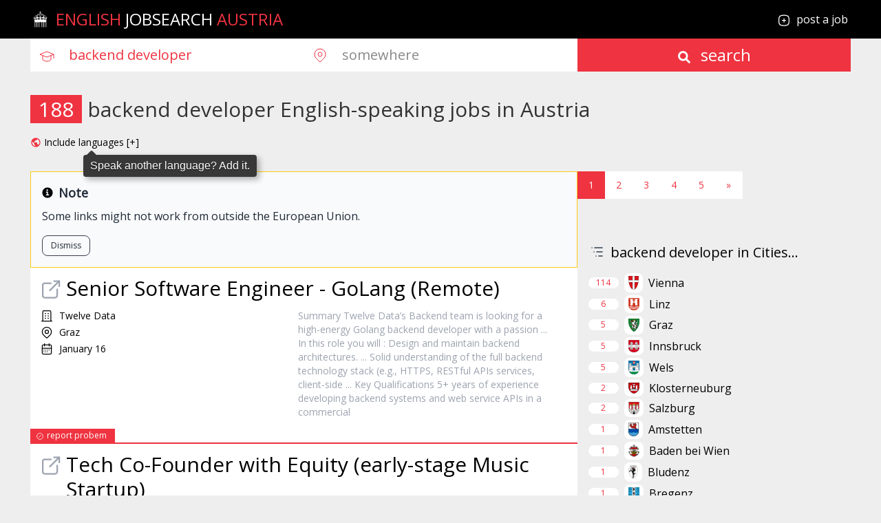

--- FILE ---
content_type: text/html; charset=utf-8
request_url: https://englishjobsearch.at/jobs/backend_developer
body_size: 46912
content:
<!doctype html><html lang="en"><head><meta charset="UTF-8"><meta name="viewport" content="width=device-width, initial-scale=1.0"><title>backend developer English-speaking jobs in Austria</title><meta name="viewport" content="width=device-width, initial-scale=1.0"><meta name="description" content="English-speaking job offers for backend developer in Austria"><meta name="keywords" content="english, jobs, backend developer, Austria"><meta name="robots" content="index, follow"><meta name="request-id" content="RQ016AD0CDE66123"><meta name="request-type" content="serp"><meta name="is-bot" content="true"><link rel="canonical" href="https://englishjobsearch.at/jobs/backend_developer"><link rel="search" type="application/opensearchdescription+xml" href="https://englishjobsearch.at/public/opensearchdescription-at.xml" title="Search for English Jobs"><link rel="shortcut icon" href="/public/favicon.ico"><style type="text/css">.de .search-form ::-moz-placeholder,.se .search-form ::-moz-placeholder{text-shadow:1px 1px 1px #5f5f5f}.de .search-form ::placeholder,.se .search-form ::placeholder{text-shadow:1px 1px 1px #5f5f5f}.be .bg-hero h1,.de .bg-hero h1,.nl .bg-hero h1,.se .bg-hero h1{font-weight:400}.at .hero-opacity,.dk .hero-opacity,.es .hero-opacity,.fi .hero-opacity,.no .hero-opacity{opacity:.5}.it .hero-opacity,.se .hero-opacity{opacity:.6}.es .iemployer,.es .ijob,.es .serp{padding-top:1.5rem}input{-webkit-appearance:none;-webkit-border-radius:0}.tt-dropdown-menu,.tt-suggestion{--tw-bg-opacity:1;background-color:rgb(255 255 255/var(--tw-bg-opacity));--tw-text-opacity:1;color:rgb(239 51 64/var(--tw-text-opacity))}.tt-suggestion{padding:.5rem 1.25rem}.tt-suggestion.tt-cursor,.tt-suggestion:focus,.tt-suggestion:hover{--tw-bg-opacity:1;background-color:rgb(239 51 64/var(--tw-bg-opacity));--tw-text-opacity:1;color:rgb(255 255 255/var(--tw-text-opacity))}.tt-suggestion.tt-cursor{cursor:pointer}em{font-style:normal;text-decoration-line:underline;text-decoration-color:#fff;text-decoration-style:dotted;text-decoration-thickness:1px;text-underline-offset:8px}input:-webkit-autofill,input:-webkit-autofill:active,input:-webkit-autofill:focus,input:-webkit-autofill:hover{-webkit-transition:background-color 5000s ease-in-out 0s;transition:background-color 5000s ease-in-out 0s}.post ul{list-style-position:inside;list-style-type:disc;padding-left:1.25rem}#top{display:block;transition:background-color .3s,opacity .5s,visibility .5s;opacity:0;visibility:hidden;z-index:1000}#top:hover{cursor:pointer}@media (max-width:768px){#top.show{opacity:1;visibility:visible}}

/*! tailwindcss v3.4.1 | MIT License | https://tailwindcss.com*/*,:after,:before{box-sizing:border-box;border:0 solid #e5e7eb}:after,:before{--tw-content:""}:host,html{line-height:1.5;-webkit-text-size-adjust:100%;-moz-tab-size:4;-o-tab-size:4;tab-size:4;font-family:ui-sans-serif,system-ui,sans-serif,Apple Color Emoji,Segoe UI Emoji,Segoe UI Symbol,Noto Color Emoji;font-feature-settings:normal;font-variation-settings:normal;-webkit-tap-highlight-color:transparent}body{margin:0;line-height:inherit}hr{height:0;color:inherit;border-top-width:1px}abbr:where([title]){-webkit-text-decoration:underline dotted;text-decoration:underline dotted}h1,h2,h3,h4,h5,h6{font-size:inherit;font-weight:inherit}a{color:inherit;text-decoration:inherit}b,strong{font-weight:bolder}code,kbd,pre,samp{font-family:ui-monospace,SFMono-Regular,Menlo,Monaco,Consolas,Liberation Mono,Courier New,monospace;font-feature-settings:normal;font-variation-settings:normal;font-size:1em}small{font-size:80%}sub,sup{font-size:75%;line-height:0;position:relative;vertical-align:initial}sub{bottom:-.25em}sup{top:-.5em}table{text-indent:0;border-color:inherit;border-collapse:collapse}button,input,optgroup,select,textarea{font-family:inherit;font-feature-settings:inherit;font-variation-settings:inherit;font-size:100%;font-weight:inherit;line-height:inherit;color:inherit;margin:0;padding:0}button,select{text-transform:none}[type=button],[type=reset],[type=submit],button{-webkit-appearance:button;background-color:initial;background-image:none}:-moz-focusring{outline:auto}:-moz-ui-invalid{box-shadow:none}progress{vertical-align:initial}::-webkit-inner-spin-button,::-webkit-outer-spin-button{height:auto}[type=search]{-webkit-appearance:textfield;outline-offset:-2px}::-webkit-search-decoration{-webkit-appearance:none}::-webkit-file-upload-button{-webkit-appearance:button;font:inherit}summary{display:list-item}blockquote,dd,dl,figure,h1,h2,h3,h4,h5,h6,hr,p,pre{margin:0}fieldset{margin:0}fieldset,legend{padding:0}menu,ol,ul{list-style:none;margin:0;padding:0}dialog{padding:0}textarea{resize:vertical}input::-moz-placeholder,textarea::-moz-placeholder{opacity:1;color:#9ca3af}input::placeholder,textarea::placeholder{opacity:1;color:#9ca3af}[role=button],button{cursor:pointer}:disabled{cursor:default}audio,canvas,embed,iframe,img,object,svg,video{display:block;vertical-align:middle}img,video{max-width:100%;height:auto}[hidden]{display:none}@font-face{font-family:Open Sans;font-style:normal;font-weight:400;font-stretch:100%;font-display:swap;src:url(/public/fonts/opensans.woff2) format("woff2");unicode-range:u+00??,u+0131,u+0152-0153,u+02bb-02bc,u+02c6,u+02da,u+02dc,u+2000-206f,u+2074,u+20ac,u+2122,u+2191,u+2193,u+2212,u+2215,u+feff,u+fffd}html{font-family:Open Sans,Helvetica Neue,Helvetica,Arial,sans-serif}*,::backdrop,:after,:before{--tw-border-spacing-x:0;--tw-border-spacing-y:0;--tw-translate-x:0;--tw-translate-y:0;--tw-rotate:0;--tw-skew-x:0;--tw-skew-y:0;--tw-scale-x:1;--tw-scale-y:1;--tw-pan-x: ;--tw-pan-y: ;--tw-pinch-zoom: ;--tw-scroll-snap-strictness:proximity;--tw-gradient-from-position: ;--tw-gradient-via-position: ;--tw-gradient-to-position: ;--tw-ordinal: ;--tw-slashed-zero: ;--tw-numeric-figure: ;--tw-numeric-spacing: ;--tw-numeric-fraction: ;--tw-ring-inset: ;--tw-ring-offset-width:0px;--tw-ring-offset-color:#fff;--tw-ring-color:#3b82f680;--tw-ring-offset-shadow:0 0 #0000;--tw-ring-shadow:0 0 #0000;--tw-shadow:0 0 #0000;--tw-shadow-colored:0 0 #0000;--tw-blur: ;--tw-brightness: ;--tw-contrast: ;--tw-grayscale: ;--tw-hue-rotate: ;--tw-invert: ;--tw-saturate: ;--tw-sepia: ;--tw-drop-shadow: ;--tw-backdrop-blur: ;--tw-backdrop-brightness: ;--tw-backdrop-contrast: ;--tw-backdrop-grayscale: ;--tw-backdrop-hue-rotate: ;--tw-backdrop-invert: ;--tw-backdrop-opacity: ;--tw-backdrop-saturate: ;--tw-backdrop-sepia: }.container{width:100%}@media (min-width:640px){.container{max-width:640px}}@media (min-width:768px){.container{max-width:768px}}@media (min-width:1024px){.container{max-width:1024px}}@media (min-width:1280px){.container{max-width:1280px}}@media (min-width:1536px){.container{max-width:1536px}}.visible{visibility:visible}.fixed{position:fixed}.absolute{position:absolute}.relative{position:relative}.inset-0{inset:0}.left-0{left:0}.left-1\/2{left:50%}.top-0{top:0}.z-50{z-index:50}.float-right{float:right}.m-auto{margin:auto}.mx-1{margin-left:.25rem;margin-right:.25rem}.mx-auto{margin-left:auto;margin-right:auto}.my-4{margin-top:1rem;margin-bottom:1rem}.mb-0{margin-bottom:0}.mb-1{margin-bottom:.25rem}.mb-2{margin-bottom:.5rem}.mb-3{margin-bottom:.75rem}.mb-4{margin-bottom:1rem}.mb-6{margin-bottom:1.5rem}.mb-7{margin-bottom:1.75rem}.me-2{margin-inline-end:.5rem}.ml-1{margin-left:.25rem}.ml-2{margin-left:.5rem}.ml-4{margin-left:1rem}.ml-auto{margin-left:auto}.mr-1{margin-right:.25rem}.mr-2{margin-right:.5rem}.mr-3{margin-right:.75rem}.mr-4{margin-right:1rem}.mr-5{margin-right:1.25rem}.mr-6{margin-right:1.5rem}.mr-auto{margin-right:auto}.mt-0{margin-top:0}.mt-0\.5{margin-top:.125rem}.mt-1{margin-top:.25rem}.mt-12{margin-top:3rem}.mt-2{margin-top:.5rem}.mt-3{margin-top:.75rem}.mt-4{margin-top:1rem}.mt-6{margin-top:1.5rem}.mt-8{margin-top:2rem}.block{display:block}.inline-block{display:inline-block}.flex{display:flex}.inline-flex{display:inline-flex}.table{display:table}.grid{display:grid}.contents{display:contents}.hidden{display:none}.aspect-square{aspect-ratio:1/1}.h-10{height:2.5rem}.h-14{height:3.5rem}.h-20{height:5rem}.h-4{height:1rem}.h-5{height:1.25rem}.h-6{height:1.5rem}.h-7{height:1.75rem}.h-8{height:2rem}.h-9{height:2.25rem}.h-auto{height:auto}.h-full{height:100%}.max-h-3{max-height:.75rem}.max-h-5{max-height:1.25rem}.max-h-60{max-height:15rem}.min-h-40{min-height:10rem}.min-h-80{min-height:20rem}.min-h-screen{min-height:100vh}.w-1\/3{width:33.333333%}.w-10{width:2.5rem}.w-11\/12{width:91.666667%}.w-20{width:5rem}.w-24{width:6rem}.w-4{width:1rem}.w-5{width:1.25rem}.w-6{width:1.5rem}.w-7{width:1.75rem}.w-8{width:2rem}.w-9{width:2.25rem}.w-full{width:100%}.min-w-11{min-width:2.75rem}.max-w-3{max-width:.75rem}.max-w-4{max-width:1rem}.max-w-48{max-width:12rem}.max-w-7xl{max-width:80rem}.max-w-full{max-width:100%}.max-w-md{max-width:28rem}.flex-1{flex:1 1 0%}.flex-shrink-0{flex-shrink:0}.flex-grow{flex-grow:1}.-translate-x-1\/2{--tw-translate-x:-50%}.-translate-x-1\/2,.transform{transform:translate(var(--tw-translate-x),var(--tw-translate-y)) rotate(var(--tw-rotate)) skewX(var(--tw-skew-x)) skewY(var(--tw-skew-y)) scaleX(var(--tw-scale-x)) scaleY(var(--tw-scale-y))}.list-inside{list-style-position:inside}.list-decimal{list-style-type:decimal}.list-disc{list-style-type:disc}.list-none{list-style-type:none}.appearance-none{-webkit-appearance:none;-moz-appearance:none;appearance:none}.grid-flow-row{grid-auto-flow:row}.grid-cols-1{grid-template-columns:repeat(1,minmax(0,1fr))}.grid-cols-2{grid-template-columns:repeat(2,minmax(0,1fr))}.flex-row{flex-direction:row}.flex-col{flex-direction:column}.flex-wrap{flex-wrap:wrap}.items-start{align-items:flex-start}.items-center{align-items:center}.justify-end{justify-content:flex-end}.justify-center{justify-content:center}.justify-between{justify-content:space-between}.gap-4{gap:1rem}.gap-5{gap:1.25rem}.space-x-2>:not([hidden])~:not([hidden]){--tw-space-x-reverse:0;margin-right:calc(.5rem*var(--tw-space-x-reverse));margin-left:calc(.5rem*(1 - var(--tw-space-x-reverse)))}.space-y-1>:not([hidden])~:not([hidden]){--tw-space-y-reverse:0;margin-top:calc(.25rem*(1 - var(--tw-space-y-reverse)));margin-bottom:calc(.25rem*var(--tw-space-y-reverse))}.space-y-2>:not([hidden])~:not([hidden]){--tw-space-y-reverse:0;margin-top:calc(.5rem*(1 - var(--tw-space-y-reverse)));margin-bottom:calc(.5rem*var(--tw-space-y-reverse))}.overflow-hidden{overflow:hidden}.overflow-x-auto{overflow-x:auto}.overflow-y-auto{overflow-y:auto}.break-words{overflow-wrap:break-word}.break-all{word-break:break-all}.rounded{border-radius:.25rem}.rounded-full{border-radius:9999px}.rounded-lg{border-radius:.5rem}.border{border-width:1px}.border-2{border-width:2px}.border-b{border-bottom-width:1px}.border-b-2{border-bottom-width:2px}.border-l-4{border-left-width:4px}.border-dotted{border-style:dotted}.border-gray-300{--tw-border-opacity:1;border-color:rgb(209 213 219/var(--tw-border-opacity))}.border-gray-700{--tw-border-opacity:1;border-color:rgb(55 65 81/var(--tw-border-opacity))}.border-report-background{--tw-border-opacity:1;border-color:rgb(239 51 64/var(--tw-border-opacity))}.border-secondary{--tw-border-opacity:1;border-color:rgb(255 255 255/var(--tw-border-opacity))}.border-subscribe-submit-background{--tw-border-opacity:1;border-color:rgb(22 163 74/var(--tw-border-opacity))}.border-yellow-400{--tw-border-opacity:1;border-color:rgb(250 204 21/var(--tw-border-opacity))}.border-b-primary{--tw-border-opacity:1;border-bottom-color:rgb(239 51 64/var(--tw-border-opacity))}.bg-background{--tw-bg-opacity:1;background-color:rgb(239 238 239/var(--tw-bg-opacity))}.bg-black,.bg-footer-background{--tw-bg-opacity:1;background-color:rgb(0 0 0/var(--tw-bg-opacity))}.bg-gray-100{--tw-bg-opacity:1;background-color:rgb(243 244 246/var(--tw-bg-opacity))}.bg-gray-200{--tw-bg-opacity:1;background-color:rgb(229 231 235/var(--tw-bg-opacity))}.bg-gray-300{--tw-bg-opacity:1;background-color:rgb(209 213 219/var(--tw-bg-opacity))}.bg-gray-50{--tw-bg-opacity:1;background-color:rgb(249 250 251/var(--tw-bg-opacity))}.bg-gray-500{--tw-bg-opacity:1;background-color:rgb(107 114 128/var(--tw-bg-opacity))}.bg-green-600{--tw-bg-opacity:1;background-color:rgb(22 163 74/var(--tw-bg-opacity))}.bg-hero-overlay{--tw-bg-opacity:1;background-color:rgb(0 0 0/var(--tw-bg-opacity))}.bg-lastseen-background{--tw-bg-opacity:1;background-color:rgb(255 255 255/var(--tw-bg-opacity))}.bg-nav-background{--tw-bg-opacity:1;background-color:rgb(0 0 0/var(--tw-bg-opacity))}.bg-neutral-100{--tw-bg-opacity:1;background-color:rgb(245 245 245/var(--tw-bg-opacity))}.bg-neutral-400{--tw-bg-opacity:1;background-color:rgb(163 163 163/var(--tw-bg-opacity))}.bg-pagination-active-background{--tw-bg-opacity:1;background-color:rgb(239 51 64/var(--tw-bg-opacity))}.bg-pagination-background{--tw-bg-opacity:1;background-color:rgb(255 255 255/var(--tw-bg-opacity))}.bg-red-700{--tw-bg-opacity:1;background-color:rgb(185 28 28/var(--tw-bg-opacity))}.bg-report-background,.bg-search-button-background{--tw-bg-opacity:1;background-color:rgb(239 51 64/var(--tw-bg-opacity))}.bg-search-icons-background,.bg-search-input{--tw-bg-opacity:1;background-color:rgb(255 255 255/var(--tw-bg-opacity))}.bg-serp-count-background{--tw-bg-opacity:1;background-color:rgb(239 51 64/var(--tw-bg-opacity))}.bg-subscribe-input-background{--tw-bg-opacity:1;background-color:rgb(239 238 239/var(--tw-bg-opacity))}.bg-subscribe-submit-background{--tw-bg-opacity:1;background-color:rgb(22 163 74/var(--tw-bg-opacity))}.bg-top{--tw-bg-opacity:1;background-color:rgb(239 51 64/var(--tw-bg-opacity))}.bg-transparent{background-color:initial}.bg-white{--tw-bg-opacity:1;background-color:rgb(255 255 255/var(--tw-bg-opacity))}.bg-opacity-50{--tw-bg-opacity:0.5}.bg-hero{background-image:url(/public/img/intro-at.jpg)}.bg-cover{background-size:cover}.bg-scroll{background-attachment:scroll}.bg-center-top{background-position:50%}.bg-top{background-position:top}.bg-no-repeat{background-repeat:no-repeat}.p-0{padding:0}.p-0\.5{padding:.125rem}.p-2{padding:.5rem}.p-3{padding:.75rem}.p-4{padding:1rem}.p-6{padding:1.5rem}.p-8{padding:2rem}.px-0{padding-left:0;padding-right:0}.px-0\.5{padding-left:.125rem;padding-right:.125rem}.px-1{padding-left:.25rem;padding-right:.25rem}.px-1\.5{padding-left:.375rem;padding-right:.375rem}.px-2{padding-left:.5rem;padding-right:.5rem}.px-2\.5{padding-left:.625rem;padding-right:.625rem}.px-3{padding-left:.75rem;padding-right:.75rem}.px-4{padding-left:1rem;padding-right:1rem}.px-6{padding-left:1.5rem;padding-right:1.5rem}.py-0{padding-top:0;padding-bottom:0}.py-0\.5{padding-top:.125rem;padding-bottom:.125rem}.py-1{padding-top:.25rem;padding-bottom:.25rem}.py-1\.5{padding-top:.375rem;padding-bottom:.375rem}.py-2{padding-top:.5rem;padding-bottom:.5rem}.py-3{padding-top:.75rem;padding-bottom:.75rem}.py-4{padding-top:1rem;padding-bottom:1rem}.py-6{padding-top:1.5rem;padding-bottom:1.5rem}.py-8{padding-top:2rem;padding-bottom:2rem}.pb-0{padding-bottom:0}.pb-0\.5{padding-bottom:.125rem}.pb-1{padding-bottom:.25rem}.pb-2{padding-bottom:.5rem}.pb-4{padding-bottom:1rem}.pb-5{padding-bottom:1.25rem}.pb-6{padding-bottom:1.5rem}.pl-1{padding-left:.25rem}.pl-10{padding-left:2.5rem}.pl-4{padding-left:1rem}.pl-5{padding-left:1.25rem}.pr-3{padding-right:.75rem}.pt-0{padding-top:0}.pt-1{padding-top:.25rem}.pt-4{padding-top:1rem}.pt-6{padding-top:1.5rem}.pt-7{padding-top:1.75rem}.pt-8{padding-top:2rem}.text-left{text-align:left}.text-center{text-align:center}.text-right{text-align:right}.align-middle{vertical-align:middle}.text-2xl{font-size:1.5rem;line-height:2rem}.text-3xl{font-size:1.875rem;line-height:2.25rem}.text-4xl{font-size:2.25rem;line-height:2.5rem}.text-base{font-size:1rem;line-height:1.5rem}.text-lg{font-size:1.125rem;line-height:1.75rem}.text-sm{font-size:.875rem;line-height:1.25rem}.text-xl{font-size:1.25rem;line-height:1.75rem}.text-xs{font-size:.75rem;line-height:1rem}.font-bold{font-weight:700}.font-medium{font-weight:500}.font-semibold{font-weight:600}.uppercase{text-transform:uppercase}.capitalize{text-transform:capitalize}.italic{font-style:italic}.leading-5{line-height:1.25rem}.leading-normal{line-height:1.5}.leading-relaxed{line-height:1.625}.text-accentlink-text{--tw-text-opacity:1;color:rgb(239 51 64/var(--tw-text-opacity))}.text-black{--tw-text-opacity:1;color:rgb(0 0 0/var(--tw-text-opacity))}.text-blue-500{--tw-text-opacity:1;color:rgb(59 130 246/var(--tw-text-opacity))}.text-facet-number{--tw-text-opacity:1;color:rgb(239 51 64/var(--tw-text-opacity))}.text-footer-text{--tw-text-opacity:1;color:rgb(221 221 221/var(--tw-text-opacity))}.text-footer-title{--tw-text-opacity:1;color:rgb(255 255 255/var(--tw-text-opacity))}.text-gray-400{--tw-text-opacity:1;color:rgb(156 163 175/var(--tw-text-opacity))}.text-gray-500{--tw-text-opacity:1;color:rgb(107 114 128/var(--tw-text-opacity))}.text-gray-600{--tw-text-opacity:1;color:rgb(75 85 99/var(--tw-text-opacity))}.text-gray-700{--tw-text-opacity:1;color:rgb(55 65 81/var(--tw-text-opacity))}.text-gray-800{--tw-text-opacity:1;color:rgb(31 41 55/var(--tw-text-opacity))}.text-gray-900{--tw-text-opacity:1;color:rgb(17 24 39/var(--tw-text-opacity))}.text-green-500{--tw-text-opacity:1;color:rgb(34 197 94/var(--tw-text-opacity))}.text-hero-text{--tw-text-opacity:1;color:rgb(255 255 255/var(--tw-text-opacity))}.text-joblink-hover{--tw-text-opacity:1;color:rgb(239 51 64/var(--tw-text-opacity))}.text-joblink-text{--tw-text-opacity:1;color:rgb(0 0 0/var(--tw-text-opacity))}.text-nav-text{--tw-text-opacity:1;color:rgb(255 255 255/var(--tw-text-opacity))}.text-neutral-500{--tw-text-opacity:1;color:rgb(115 115 115/var(--tw-text-opacity))}.text-pagination-active-text{--tw-text-opacity:1;color:rgb(255 255 255/var(--tw-text-opacity))}.text-pagination-text,.text-primary{--tw-text-opacity:1;color:rgb(239 51 64/var(--tw-text-opacity))}.text-red-500{--tw-text-opacity:1;color:rgb(239 68 68/var(--tw-text-opacity))}.text-red-600{--tw-text-opacity:1;color:rgb(220 38 38/var(--tw-text-opacity))}.text-red-700{--tw-text-opacity:1;color:rgb(185 28 28/var(--tw-text-opacity))}.text-report-text,.text-search-button-text{--tw-text-opacity:1;color:rgb(255 255 255/var(--tw-text-opacity))}.text-search-icons-text,.text-search-text{--tw-text-opacity:1;color:rgb(239 51 64/var(--tw-text-opacity))}.text-secondary,.text-serp-count-text{--tw-text-opacity:1;color:rgb(255 255 255/var(--tw-text-opacity))}.text-serp-h1-text{--tw-text-opacity:1;color:rgb(51 51 51/var(--tw-text-opacity))}.text-subscribe-input-text{--tw-text-opacity:1;color:rgb(0 0 0/var(--tw-text-opacity))}.text-subscribe-submit-text,.text-white{--tw-text-opacity:1;color:rgb(255 255 255/var(--tw-text-opacity))}.text-yellow-500{--tw-text-opacity:1;color:rgb(234 179 8/var(--tw-text-opacity))}.underline{text-decoration-line:underline}.antialiased{-webkit-font-smoothing:antialiased;-moz-osx-font-smoothing:grayscale}.placeholder-search-placeholder::-moz-placeholder{--tw-placeholder-opacity:1;color:rgb(136 136 136/var(--tw-placeholder-opacity))}.placeholder-search-placeholder::placeholder{--tw-placeholder-opacity:1;color:rgb(136 136 136/var(--tw-placeholder-opacity))}.opacity-70{opacity:.7}.shadow-xl{--tw-shadow:0 20px 25px -5px #0000001a,0 8px 10px -6px #0000001a;--tw-shadow-colored:0 20px 25px -5px var(--tw-shadow-color),0 8px 10px -6px var(--tw-shadow-color);box-shadow:var(--tw-ring-offset-shadow,0 0 #0000),var(--tw-ring-shadow,0 0 #0000),var(--tw-shadow)}.brightness-50{--tw-brightness:brightness(.5)}.brightness-50,.grayscale{filter:var(--tw-blur) var(--tw-brightness) var(--tw-contrast) var(--tw-grayscale) var(--tw-hue-rotate) var(--tw-invert) var(--tw-saturate) var(--tw-sepia) var(--tw-drop-shadow)}.grayscale{--tw-grayscale:grayscale(100%)}.filter{filter:var(--tw-blur) var(--tw-brightness) var(--tw-contrast) var(--tw-grayscale) var(--tw-hue-rotate) var(--tw-invert) var(--tw-saturate) var(--tw-sepia) var(--tw-drop-shadow)}.transition-all{transition-property:all;transition-timing-function:cubic-bezier(.4,0,.2,1);transition-duration:.15s}.transition-colors{transition-property:color,background-color,border-color,text-decoration-color,fill,stroke;transition-timing-function:cubic-bezier(.4,0,.2,1);transition-duration:.15s}.duration-200{transition-duration:.2s}.tooltip{position:relative;display:inline-block;cursor:pointer}.tooltip:after,.tooltip:before{z-index:1000000}.tooltip-overlay,.tooltip:after,.tooltip:before{position:absolute;visibility:hidden;opacity:0;pointer-events:none;transition:opacity .3s ease,visibility .3s ease}.tooltip-overlay{z-index:1000002;cursor:pointer}.tooltip--show .tooltip-overlay{visibility:visible;opacity:1;pointer-events:auto}.tooltip:before{content:"";position:absolute;background:#0000;border:6px solid #0000;background-color:#383838;-webkit-clip-path:polygon(0 0,100% 0,100% 100%);clip-path:polygon(0 0,100% 0,100% 100%);z-index:1000001;border-radius:0 4px 0 0;pointer-events:auto}.tooltip:after{content:attr(aria-label);background:#383838;color:#fff;padding:8px 10px;font-size:1rem;font-family:Helvetica Neue,Helvetica,Arial,sans-serif;line-height:1rem;white-space:nowrap;text-shadow:0 1px 0 #000;box-shadow:4px 4px 8px #0000004d;border-radius:4px;pointer-events:auto;cursor:pointer}.tooltip--bottom-right:before{margin-top:-5.5px;transform:rotate(-45deg);top:100%;left:calc(50% - 6px)}.tooltip--bottom-right:after{top:100%;left:50%;transform:translateX(0);margin-left:-12px}.tooltip--show:after,.tooltip--show:before{visibility:visible;opacity:1}.tooltip--show.tooltip--bottom-right:before{transform:translateY(8px) rotate(-45deg)}.tooltip--show.tooltip--bottom-right:after{transform:translateY(8px)}.tooltip--show.tooltip--bottom-right .tooltip-overlay{top:100%;left:50%;transform:translateY(8px);margin-left:-12px;min-width:200px;height:36px}.odd\:bg-white:nth-child(odd){--tw-bg-opacity:1;background-color:rgb(255 255 255/var(--tw-bg-opacity))}.even\:bg-gray-50:nth-child(2n){--tw-bg-opacity:1;background-color:rgb(249 250 251/var(--tw-bg-opacity))}.hover\:bg-gray-400:hover{--tw-bg-opacity:1;background-color:rgb(156 163 175/var(--tw-bg-opacity))}.hover\:bg-gray-800:hover{--tw-bg-opacity:1;background-color:rgb(31 41 55/var(--tw-bg-opacity))}.hover\:bg-green-700:hover{--tw-bg-opacity:1;background-color:rgb(21 128 61/var(--tw-bg-opacity))}.hover\:bg-green-800:hover{--tw-bg-opacity:1;background-color:rgb(22 101 52/var(--tw-bg-opacity))}.hover\:bg-pagination-hover-background:hover{--tw-bg-opacity:1;background-color:rgb(221 221 221/var(--tw-bg-opacity))}.hover\:bg-red-800:hover{--tw-bg-opacity:1;background-color:rgb(153 27 27/var(--tw-bg-opacity))}.hover\:bg-search-button-hover-background:hover{--tw-bg-opacity:1;background-color:rgb(255 255 255/var(--tw-bg-opacity))}.hover\:bg-subscribe-submit-hover:hover{--tw-bg-opacity:1;background-color:rgb(26 127 61/var(--tw-bg-opacity))}.hover\:text-accentlink-hover:hover{--tw-text-opacity:1;color:rgb(136 136 136/var(--tw-text-opacity))}.hover\:text-gray-700:hover{--tw-text-opacity:1;color:rgb(55 65 81/var(--tw-text-opacity))}.hover\:text-gray-800:hover{--tw-text-opacity:1;color:rgb(31 41 55/var(--tw-text-opacity))}.hover\:text-joblink-hover:hover{--tw-text-opacity:1;color:rgb(239 51 64/var(--tw-text-opacity))}.hover\:text-joblink-text:hover{--tw-text-opacity:1;color:rgb(0 0 0/var(--tw-text-opacity))}.hover\:text-nav-hover:hover{--tw-text-opacity:1;color:rgb(239 51 64/var(--tw-text-opacity))}.hover\:text-pagination-hover-text:hover{--tw-text-opacity:1;color:rgb(0 0 0/var(--tw-text-opacity))}.hover\:text-red-800:hover{--tw-text-opacity:1;color:rgb(153 27 27/var(--tw-text-opacity))}.hover\:text-search-button-hover-text:hover{--tw-text-opacity:1;color:rgb(0 0 0/var(--tw-text-opacity))}.hover\:text-white:hover{--tw-text-opacity:1;color:rgb(255 255 255/var(--tw-text-opacity))}.hover\:underline:hover{text-decoration-line:underline}.focus\:outline-none:focus{outline:2px solid #0000;outline-offset:2px}.focus\:ring-0:focus{--tw-ring-offset-shadow:var(--tw-ring-inset) 0 0 0 var(--tw-ring-offset-width) var(--tw-ring-offset-color);--tw-ring-shadow:var(--tw-ring-inset) 0 0 0 calc(var(--tw-ring-offset-width)) var(--tw-ring-color)}.focus\:ring-0:focus,.focus\:ring-4:focus{box-shadow:var(--tw-ring-offset-shadow),var(--tw-ring-shadow),var(--tw-shadow,0 0 #0000)}.focus\:ring-4:focus{--tw-ring-offset-shadow:var(--tw-ring-inset) 0 0 0 var(--tw-ring-offset-width) var(--tw-ring-offset-color);--tw-ring-shadow:var(--tw-ring-inset) 0 0 0 calc(4px + var(--tw-ring-offset-width)) var(--tw-ring-color)}.focus\:ring-gray-300:focus{--tw-ring-opacity:1;--tw-ring-color:rgb(209 213 219/var(--tw-ring-opacity))}.group:hover .group-hover\:underline{text-decoration-line:underline}.group:hover .group-hover\:brightness-\[0\.3\]{--tw-brightness:brightness(0.3);filter:var(--tw-blur) var(--tw-brightness) var(--tw-contrast) var(--tw-grayscale) var(--tw-hue-rotate) var(--tw-invert) var(--tw-saturate) var(--tw-sepia) var(--tw-drop-shadow)}@media (min-width:640px){.sm\:block{display:block}.sm\:flex{display:flex}.sm\:grid{display:grid}.sm\:hidden{display:none}.sm\:h-9{height:2.25rem}.sm\:w-1\/2{width:50%}.sm\:w-1\/3{width:33.333333%}.sm\:w-2\/3{width:66.666667%}.sm\:w-9{width:2.25rem}.sm\:max-w-none{max-width:none}.sm\:grid-cols-2{grid-template-columns:repeat(2,minmax(0,1fr))}.sm\:grid-cols-3{grid-template-columns:repeat(3,minmax(0,1fr))}.sm\:flex-row{flex-direction:row}.sm\:gap-4{gap:1rem}.sm\:px-0{padding-left:0;padding-right:0}.sm\:px-11{padding-left:2.75rem;padding-right:2.75rem}.sm\:px-12{padding-left:3rem;padding-right:3rem}.sm\:pt-0{padding-top:0}.sm\:pt-3{padding-top:.75rem}.sm\:text-right{text-align:right}.sm\:text-3xl{font-size:1.875rem;line-height:2.25rem}.sm\:text-6xl{font-size:3.75rem;line-height:1}.sm\:text-xl{font-size:1.25rem;line-height:1.75rem}}@media (min-width:768px){.md\:mb-0{margin-bottom:0}.md\:mt-0{margin-top:0}.md\:block{display:block}.md\:w-1\/2{width:50%}.md\:w-1\/4{width:25%}.md\:w-2\/4{width:50%}.md\:flex-row{flex-direction:row}.md\:justify-between{justify-content:space-between}.md\:bg-fixed{background-attachment:fixed}.md\:p-6{padding:1.5rem}.md\:pl-12{padding-left:3rem}.md\:text-right{text-align:right}.md\:text-2xl{font-size:1.5rem;line-height:2rem}}@media (min-width:1024px){.lg\:hidden{display:none}}.rtl\:text-right:where([dir=rtl],[dir=rtl] *){text-align:right}</style><script async defer src="/public/js/main-at.min.js?v=a8b10cd"></script><style type="text/css">
    /*! Hint.css - v3.0.0 - 2023-11-29
* https://kushagra.dev/lab/hint/
* Copyright (c) 2023 Kushagra Gour */

[class*=hint--]{position:relative;display:inline-block}[class*=hint--]:after,[class*=hint--]:before{position:absolute;transform:translate3d(0,0,0);visibility:hidden;opacity:0;z-index:1000000;pointer-events:none;transition:.3s ease;transition-delay:0s}[class*=hint--]:hover:after,[class*=hint--]:hover:before{visibility:visible;opacity:1;transition-delay:.1s}[class*=hint--]:before{content:"";position:absolute;background:#383838;border:6px solid transparent;clip-path:polygon(0 0,100% 0,100% 100%);z-index:1000001}[class*=hint--]:after{background:#383838;color:#fff;padding:8px 10px;font-size:1rem;font-family:"Helvetica Neue",Helvetica,Arial,sans-serif;line-height:1rem;white-space:nowrap;text-shadow:0 1px 0 #000;box-shadow:4px 4px 8px rgba(0,0,0,.3)}.hint--error:after,.hint--error:before{background-color:#b24e4c}[class*=hint--][aria-label]:after{content:attr(aria-label)}[class*=hint--][data-hint]:after{content:attr(data-hint)}[aria-label=""]:after,[aria-label=""]:before,[data-hint=""]:after,[data-hint=""]:before{display:none!important}.hint--top{--rotation:135deg}.hint--top:after,.hint--top:before{bottom:100%;left:50%}.hint--top:before{margin-bottom:-5.5px;transform:rotate(var(--rotation));left:calc(50% - 6px)}.hint--top:after{transform:translateX(-50%)}.hint--top:hover:before{transform:translateY(-8px) rotate(var(--rotation))}.hint--top:hover:after{transform:translateX(-50%) translateY(-8px)}.hint--bottom{--rotation:-45deg}.hint--bottom:after,.hint--bottom:before{top:100%;left:50%}.hint--bottom:before{margin-top:-5.5px;transform:rotate(var(--rotation));left:calc(50% - 6px)}.hint--bottom:after{transform:translateX(-50%)}.hint--bottom:hover:before{transform:translateY(8px) rotate(var(--rotation))}.hint--bottom:hover:after{transform:translateX(-50%) translateY(8px)}.hint--right{--rotation:-135deg}.hint--right:before{margin-left:-5.5px;margin-bottom:-6px;transform:rotate(var(--rotation))}.hint--right:after{margin-bottom:calc(-1 * (1rem + 16px)/ 2)}.hint--right:after,.hint--right:before{left:100%;bottom:50%}.hint--right:hover:before{transform:translateX(8px) rotate(var(--rotation))}.hint--right:hover:after{transform:translateX(8px)}.hint--left{--rotation:45deg}.hint--left:before{margin-right:-5.5px;margin-bottom:-6px;transform:rotate(var(--rotation))}.hint--left:after{margin-bottom:calc(-1 * (1rem + 16px)/ 2)}.hint--left:after,.hint--left:before{right:100%;bottom:50%}.hint--left:hover:before{transform:translateX(-8px) rotate(var(--rotation))}.hint--left:hover:after{transform:translateX(-8px)}.hint--top-left{--rotation:135deg}.hint--top-left:after,.hint--top-left:before{bottom:100%;left:50%}.hint--top-left:before{margin-bottom:-5.5px;transform:rotate(var(--rotation));left:calc(50% - 6px)}.hint--top-left:after{transform:translateX(-100%);margin-left:12px}.hint--top-left:hover:before{transform:translateY(-8px) rotate(var(--rotation))}.hint--top-left:hover:after{transform:translateX(-100%) translateY(-8px)}.hint--top-right{--rotation:135deg}.hint--top-right:after,.hint--top-right:before{bottom:100%;left:50%}.hint--top-right:before{margin-bottom:-5.5px;transform:rotate(var(--rotation));left:calc(50% - 6px)}.hint--top-right:after{transform:translateX(0);margin-left:-12px}.hint--top-right:hover:before{transform:translateY(-8px) rotate(var(--rotation))}.hint--top-right:hover:after{transform:translateY(-8px)}.hint--bottom-left{--rotation:-45deg}.hint--bottom-left:after,.hint--bottom-left:before{top:100%;left:50%}.hint--bottom-left:before{margin-top:-5.5px;transform:rotate(var(--rotation));left:calc(50% - 6px)}.hint--bottom-left:after{transform:translateX(-100%);margin-left:12px}.hint--bottom-left:hover:before{transform:translateY(8px) rotate(var(--rotation))}.hint--bottom-left:hover:after{transform:translateX(-100%) translateY(8px)}.hint--bottom-right{--rotation:-45deg}.hint--bottom-right:after,.hint--bottom-right:before{top:100%;left:50%}.hint--bottom-right:before{margin-top:-5.5px;transform:rotate(var(--rotation));left:calc(50% - 6px)}.hint--bottom-right:after{transform:translateX(0);margin-left:-12px}.hint--bottom-right:hover:before{transform:translateY(8px) rotate(var(--rotation))}.hint--bottom-right:hover:after{transform:translateY(8px)}.hint--fit:after,.hint--large:after,.hint--medium:after,.hint--small:after{box-sizing:border-box;white-space:normal;line-height:1.4em;word-wrap:break-word}.hint--small:after{width:80px}.hint--medium:after{width:150px}.hint--large:after{width:300px}.hint--fit:after{width:100%}.hint--error:after{text-shadow:0 1px 0 #592726}.hint--warning:after,.hint--warning:before{background-color:#bf9853}.hint--warning:after{text-shadow:0 1px 0 #6c5328}.hint--info:after,.hint--info:before{background-color:#3985ac}.hint--info:after{text-shadow:0 1px 0 #1a3c4d}.hint--success:after,.hint--success:before{background-color:#458646}.hint--success:after{text-shadow:0 1px 0 #1a321a}.hint--always:after,.hint--always:before{opacity:1;visibility:visible}.hint--always.hint--top:before{transform:translateY(-8px) rotate(var(--rotation))}.hint--always.hint--top:after{transform:translateX(-50%) translateY(-8px)}.hint--always.hint--top-left:before{transform:translateY(-8px) rotate(var(--rotation))}.hint--always.hint--top-left:after{transform:translateX(-100%) translateY(-8px)}.hint--always.hint--top-right:before{transform:translateY(-8px) rotate(var(--rotation))}.hint--always.hint--top-right:after{transform:translateY(-8px)}.hint--always.hint--bottom:before{transform:translateY(8px) rotate(var(--rotation))}.hint--always.hint--bottom:after{transform:translateX(-50%) translateY(8px)}.hint--always.hint--bottom-left:before{transform:translateY(8px) rotate(var(--rotation))}.hint--always.hint--bottom-left:after{transform:translateX(-100%) translateY(8px)}.hint--always.hint--bottom-right:before{transform:translateY(8px) rotate(var(--rotation))}.hint--always.hint--bottom-right:after{transform:translateY(8px)}.hint--always.hint--left:before{transform:translateX(-8px) rotate(var(--rotation))}.hint--always.hint--left:after{transform:translateX(-8px)}.hint--always.hint--right:before{transform:translateX(8px) rotate(var(--rotation))}.hint--always.hint--right:after{transform:translateX(8px)}.hint--rounded:before{border-radius:0 4px 0 0}.hint--rounded:after{border-radius:4px}.hint--no-animate:after,.hint--no-animate:before{transition-duration:0s}.hint--bounce:after,.hint--bounce:before{transition:opacity .3s ease,visibility .3s ease,transform .3s cubic-bezier(.71,1.7,.77,1.24)}@supports (transition-timing-function:linear(0,1)){.hint--bounce:after,.hint--bounce:before{--spring-easing:linear(
    	0,
    	0.009,
    	0.035 2.1%,
    	0.141 4.4%,
    	0.723 12.9%,
    	0.938,
    	1.077 20.4%,
    	1.121,
    	1.149 24.3%,
    	1.159,
    	1.163 27%,
    	1.154,
    	1.129 32.8%,
    	1.051 39.6%,
    	1.017 43.1%,
    	0.991,
    	0.977 51%,
    	0.975 57.1%,
    	0.997 69.8%,
    	1.003 76.9%,
    	1
    );transition:opacity .3s ease,visibility .3s ease,transform .5s var(--spring-easing)}}.hint--no-shadow:after,.hint--no-shadow:before{text-shadow:initial;box-shadow:initial}.hint--no-arrow:before{display:none}
  </style></head><body class="at flex min-h-screen flex-col bg-background"><nav class="bg-nav-background py-3 text-white"><div class="mx-auto  max-w-7xl flex items-center justify-between px-3 sm:px-12"><a class="flex items-center" href="/"><img src="/public/img/logo100.png" title="English Jobs Logo" alt="English Jobs Logo" class="mr-3 h-6"> <h3 class="md:text-2xl text-primary">ENGLISH <span class="text-secondary">JOBSEARCH</span> AUSTRIA</h3></a><nav class="hidden items-center sm:flex"><a href="https://app.englishjobsearch.at" class="flex items-center text-nav-text hover:text-nav-hover"><svg xmlns="http://www.w3.org/2000/svg" class="mr-2 inline-block h-5 w-5 align-middle" viewBox="0 0 24 20" stroke-width="1.5" stroke="currentColor" fill="none" stroke-linecap="round" stroke-linejoin="round"><path stroke="none" d="M0 0h24v24H0z" fill="none"></path> <path d="M12 3c7.2 0 9 1.8 9 9s-1.8 9 -9 9s-9 -1.8 -9 -9s1.8 -9 9 -9z"></path> <path d="M15 12h-6"></path> <path d="M12 9v6"></path></svg> post a job</a></nav></div></nav><main class="flex-grow"><a id="top" class="fixed top-0 left-0 w-full h-14 text-white bg-top text-center z-1000"><div class="relative"><svg xmlns="http://www.w3.org/2000/svg" class="absolute left-1/2 transform -translate-x-1/2 mt-1" width="40" height="40" viewBox="0 0 20 20" stroke-width="1.5" stroke="currentColor" fill="none" stroke-linecap="round" stroke-linejoin="round"><path stroke="none" d="M0 0h24v24H0z" fill="none"></path> <path d="M12 10l0 10"></path> <path d="M12 10l4 4"></path> <path d="M12 10l-4 4"></path> <path d="M4 4l16 0"></path></svg></div></a><section class="serp mx-auto max-w-7xl px-2 sm:px-11"><form id="search" class="search-form mb-0" role="form" action="/search" method="get"><div class="flex h-auto flex-col text-xl sm:flex-row sm:gap-4"><div class="sm:w-2/3"><div class="flex flex-col flex-wrap sm:flex-row sm:gap-4"><div class="flex-1 items-center"><div class="relative flex w-full items-center bg-search-input"><div class="aspect-w-1 aspect-h-1 flex items-center justify-center bg-search-icons-background p-3 mr-2"><svg aria-hidden="true" class="h-6 w-6 text-search-icons-text" fill="none" stroke="currentColor" viewBox="0 0 24 20" xmlns="http://www.w3.org/2000/svg"><path stroke="none" d="M0 0h24v24H0z" fill="none"></path> <path d="M22 9l-10 -4l-10 4l10 4l10 -4v6"></path> <path d="M6 10.6v5.4a6 3 0 0 0 12 0v-5.4"></path></svg></div><input type="text" placeholder="search something" aria-label="input text to search" id="q" name="q" value="backend developer" maxlength="80" class="w-full appearance-none bg-search-input py-2 text-search-text placeholder-search-placeholder focus:outline-none focus:ring-0"></div></div><div class="flex-1 items-center"><div class="relative flex w-full items-center bg-search-input"><div class="aspect-w-1 aspect-h-1 flex items-center justify-center bg-search-icons-background p-3 mr-2"><svg aria-hidden="true" class="h-6 w-6 text-search-icons-text" fill="none" stroke="currentColor" viewBox="0 0 24 24" xmlns="http://www.w3.org/2000/svg"><path stroke="none" d="M0 0h24v24H0z" fill="none"></path> <path d="M9 11a3 3 0 1 0 6 0a3 3 0 0 0 -6 0"></path> <path d="M17.657 16.657l-4.243 4.243a2 2 0 0 1 -2.827 0l-4.244 -4.243a8 8 0 1 1 11.314 0z"></path></svg></div><input type="text" aria-label="input specific location" placeholder="somewhere" id="l" name="l" value="" maxlength="40" class="typeahead w-full appearance-none bg-search-input py-2 text-search-text placeholder-search-placeholder focus:outline-none focus:ring-0"></div></div></div></div><input type="hidden" name="include" value="">
<script id="languages-data" type="application/json">[{"id":"german","name":"German"},{"id":"arabic","name":"Arabic"},{"id":"bulgarian","name":"Bulgarian"},{"id":"catalan","name":"Catalan"},{"id":"chinese","name":"Chinese"},{"id":"croatian","name":"Croatian"},{"id":"czech","name":"Czech"},{"id":"danish","name":"Danish"},{"id":"dutch","name":"Dutch"},{"id":"estonian","name":"Estonian"},{"id":"finnish","name":"Finnish"},{"id":"french","name":"French"},{"id":"greek","name":"Greek"},{"id":"hindi","name":"Hindi"},{"id":"hungarian","name":"Hungarian"},{"id":"irish","name":"Irish"},{"id":"italian","name":"Italian"},{"id":"japanese","name":"Japanese"},{"id":"korean","name":"Korean"},{"id":"latvian","name":"Latvian"},{"id":"lithuanian","name":"Lithuanian"},{"id":"luxembourgish","name":"Luxembourgish"},{"id":"maltese","name":"Maltese"},{"id":"norwegian","name":"Norwegian"},{"id":"polish","name":"Polish"},{"id":"portuguese","name":"Portuguese"},{"id":"romanian","name":"Romanian"},{"id":"russian","name":"Russian"},{"id":"slovenian","name":"Slovenian"},{"id":"spanish","name":"Spanish"},{"id":"swedish","name":"Swedish"},{"id":"turkish","name":"Turkish"},{"id":"ukrainian","name":"Ukrainian"}]</script><div class="sm:w-1/3"><button class="bg-search-button w-full flex-1 items-center bg-search-button-background px-6 py-2 text-2xl text-search-button-text hover:bg-search-button-hover-background hover:text-search-button-hover-text" type="submit" aria-label="Submit search"><svg xmlns="http://www.w3.org/2000/svg" class="mr-2 inline-block h-5 w-5 align-middle" width="20" height="20" viewBox="0 0 24 24" stroke-width="3.5" stroke="currentColor" fill="none" stroke-linecap="round" stroke-linejoin="round" aria-hidden="true"><path stroke="none" d="M0 0h24v24H0z" fill="none"></path> <path d="M10 10m-7 0a7 7 0 1 0 14 0a7 7 0 1 0 -14 0"></path> <path d="M21 21l-6 -6"></path></svg> search</button></div></div></form><div class="py-4"></div><h1 class="text-3xl leading-normal"><span class="bg-serp-count-background px-3 text-serp-count-text">188</span> <span class="text-serp-h1-text">backend developer English-speaking jobs in Austria</span></h1><div class="text-right mt-4 flex items-start justify-between"><a href="#" id="language-modal-trigger" class="group inline-flex items-start text-sm hover:underline" role="button" aria-label="Open language selection modal"><svg class="mr-1 mt-0.5 inline-block h-4 w-4 text-primary" viewBox="0 0 24 24" fill="currentColor"><path d="M12 2C6.48 2 2 6.48 2 12s4.48 10 10 10 10-4.48 10-10S17.52 2 12 2zM11 19.93c-3.94-.49-7-3.85-7-7.93 0-.62.08-1.21.21-1.79L9 15v1c0 1.1.9 2 2 2v1.93zm6.9-2.54c-.26-.81-1-1.39-1.9-1.39h-1v-3c0-.55-.45-1-1-1H8v-2h2c.55 0 1-.45 1-1V7h2c1.1 0 2-.9 2-2v-.41c2.93 1.19 5 4.06 5 7.41 0 2.08-.8 3.97-2.1 5.39z"></path></svg> <span id="language-modal-trigger-text-default" class="group-hover:underline"><span class="target-element tooltip tooltip--bottom-right" aria-label="Speak another language? Add it.">Include languages [+] <span class="tooltip-overlay"></span></span></span> <span id="language-modal-trigger-text-selected" class="hidden"></span></a></div><div class="py-4"></div><div class="flex h-auto gap-4"><div id="results" class="flex w-full flex-col gap-5 sm:w-2/3" itemscope itemtype="http://schema.org/ItemList"> <!-- start alert box --><div id="EUalert" class="p-4 border border-yellow-400 bg-gray-50 " role="alert" style="display: none;"><div class="flex items-center"><svg class="flex-shrink-0 w-4 h-4 me-2" aria-hidden="true" xmlns="http://www.w3.org/2000/svg" fill="currentColor" viewBox="0 0 20 20"><path d="M10 .5a9.5 9.5 0 1 0 9.5 9.5A9.51 9.51 0 0 0 10 .5ZM9.5 4a1.5 1.5 0 1 1 0 3 1.5 1.5 0 0 1 0-3ZM12 15H8a1 1 0 0 1 0-2h1v-3H8a1 1 0 0 1 0-2h2a1 1 0 0 1 1 1v4h1a1 1 0 0 1 0 2Z"></path></svg><h3 class="text-lg font-bold text-gray-800 ">Note</h3></div><div class="mt-2 mb-4 text-medium text-gray-800 ">Some links might not work from outside the European Union.</div><div class="flex"><button id="dismissButton" type="button" class="text-gray-800 bg-transparent border border-gray-700 hover:bg-gray-800 hover:text-white focus:ring-4 focus:outline-none focus:ring-gray-300 font-medium rounded-lg text-xs px-3 py-1.5 text-center" data-dismiss-target="#EUalert" aria-label="Close">Dismiss</button></div></div><script>
        window.addEventListener('DOMContentLoaded', function() {
            var isEUalertHidden = localStorage.getItem('isEUalertHidden');

            if (isEUalertHidden === 'true') {
                document.getElementById('EUalert').style.display = 'none';
            } else {
                document.getElementById('EUalert').style.display = 'block';
            }

            document.getElementById('dismissButton').addEventListener('click', function() {
                document.getElementById('EUalert').style.display = 'none';
                localStorage.setItem('isEUalertHidden', 'true');
            });
        });
    </script><!-- end alert box --><!-- result --><div id="de9b2fb01c73162f" class="job js-job min-h-40 w-full border-b-2 border-report-background  bg-white" itemprop="itemListElement"><div class="p-3"><a href="/clickout/de9b2fb01c73162f?ql=q&amp;sig=607ce18be6cd36f1592757036d72f376fda90144&amp;e=[base64]&amp;prev=RQ016AD0CDE66123" class="js-joblink flex hover:text-joblink-hover  text-2xl sm:text-3xl" rel="nofollow" itemprop="url" source="jobleads" target="_blank"><svg class="h-7 w-7 text-gray-400 flex-shrink-0 sm:h-9 sm:w-9" xmlns="http://www.w3.org/2000/svg" viewBox="0 0 24 22" stroke-width="1.5" stroke="currentColor" fill="none" stroke-linecap="round" stroke-linejoin="round"><path stroke="none" d="M0 0h24v24H0z" fill="none"></path> <path d="M12 6h-6a2 2 0 0 0 -2 2v10a2 2 0 0 0 2 2h10a2 2 0 0 0 2 -2v-6"></path> <path d="M11 13l9 -9"></path> <path d="M15 4h5v5"></path></svg><h3 class="h-full pl-1" itemprop="title">Senior Software Engineer - GoLang (Remote)</h3></a><div class="flex flex-col sm:flex-row"><div class="flex-1"><ul class="space-y-1 px-0.5 py-3"><li class="flex text-sm break-words"><svg xmlns="http://www.w3.org/2000/svg" class="mr-2 flex-shrink-0" width="20" height="20" viewBox="0 0 24 24" stroke-width="1.5" stroke="currentColor" fill="none" stroke-linecap="round" stroke-linejoin="round"><path stroke="none" d="M0 0h24v24H0z" fill="none"></path> <path d="M3 21l18 0"></path> <path d="M9 8l1 0"></path> <path d="M9 12l1 0"></path> <path d="M9 16l1 0"></path> <path d="M14 8l1 0"></path> <path d="M14 12l1 0"></path> <path d="M14 16l1 0"></path> <path d="M5 21v-16a2 2 0 0 1 2 -2h10a2 2 0 0 1 2 2v16"></path></svg> Twelve Data</li><li class="flex text-sm"><svg xmlns="http://www.w3.org/2000/svg" class="mr-2 flex-shrink-0" width="20" height="20" viewBox="0 0 24 24" stroke-width="1.5" stroke="currentColor" fill="none" stroke-linecap="round" stroke-linejoin="round"><path stroke="none" d="M0 0h24v24H0z" fill="none"></path> <path d="M9 11a3 3 0 1 0 6 0a3 3 0 0 0 -6 0"></path> <path d="M17.657 16.657l-4.243 4.243a2 2 0 0 1 -2.827 0l-4.244 -4.243a8 8 0 1 1 11.314 0z"></path></svg> Graz</li><li class="flex text-sm"><svg xmlns="http://www.w3.org/2000/svg" class="mr-2 flex-shrink-0" width="20" height="20" viewBox="0 0 24 24" stroke-width="1.5" stroke="currentColor" fill="none" stroke-linecap="round" stroke-linejoin="round"><path stroke="none" d="M0 0h24v24H0z" fill="none"></path> <path d="M4 7a2 2 0 0 1 2 -2h12a2 2 0 0 1 2 2v12a2 2 0 0 1 -2 2h-12a2 2 0 0 1 -2 -2v-12z"></path> <path d="M16 3v4"></path> <path d="M8 3v4"></path> <path d="M4 11h16"></path> <path d="M7 14h.013"></path> <path d="M10.01 14h.005"></path> <path d="M13.01 14h.005"></path> <path d="M16.015 14h.005"></path> <path d="M13.015 17h.005"></path> <path d="M7.01 17h.005"></path> <path d="M10.01 17h.005"></path></svg> January 16</li></ul></div><div class="mr-4 flex-1 pt-0 text-sm leading-5 text-gray-400 sm:pt-3">Summary 
Twelve Data’s <em>Backend</em> team is looking for a high-energy Golang <em>backend</em> <em>developer</em> with a passion ... In this role you will : 

Design and maintain <em>backend</em> architectures. ... Solid understanding of the full <em>backend</em> technology stack (e.g., HTTPS, RESTful APIs services, client-side ... Key Qualifications 

5+ years of experience developing <em>backend</em> systems and web service APIs in a commercial</div></div></div><div class="flex"><a href="#" class="mt-0.5 flex items-center text-xs"><div class="bg-report-background text-report-text"><svg xmlns="http://www.w3.org/2000/svg" class="mx-1 h-5 w-4 pl-1" viewBox="0 0 24 20" stroke-width="1.5" stroke="currentColor" fill="none" stroke-linecap="round" stroke-linejoin="round"><path stroke="none" d="M0 0h24v24H0z" fill="none"></path> <path d="M12 12m-9 0a9 9 0 1 0 18 0a9 9 0 1 0 -18 0"></path> <path d="M9 15l6 -6"></path></svg></div><span href="#" class="js-report bg-report-background py-0.5 pr-3 text-report-text">report probem </span></a> <a href="#" class="js-lastseen mt-0.5 flex items-center text-xs"></a><div class="ml-auto mt-0.5 flex items-center sm:hidden"></div></div></div><!-- end result --><!-- result --><div id="a1a70be52d352a07" class="job js-job min-h-40 w-full border-b-2 border-report-background  bg-white" itemprop="itemListElement"><div class="p-3"><a href="/clickout/a1a70be52d352a07?ql=q&amp;sig=3a5484fd5aab97bc66c8ff82c299f7286dcf9481&amp;e=[base64]&amp;prev=RQ016AD0CDE66123" class="js-joblink flex hover:text-joblink-hover  text-2xl sm:text-3xl" rel="nofollow" itemprop="url" source="jobleads" target="_blank"><svg class="h-7 w-7 text-gray-400 flex-shrink-0 sm:h-9 sm:w-9" xmlns="http://www.w3.org/2000/svg" viewBox="0 0 24 22" stroke-width="1.5" stroke="currentColor" fill="none" stroke-linecap="round" stroke-linejoin="round"><path stroke="none" d="M0 0h24v24H0z" fill="none"></path> <path d="M12 6h-6a2 2 0 0 0 -2 2v10a2 2 0 0 0 2 2h10a2 2 0 0 0 2 -2v-6"></path> <path d="M11 13l9 -9"></path> <path d="M15 4h5v5"></path></svg><h3 class="h-full pl-1" itemprop="title">Tech Co-Founder with Equity (early-stage Music Startup)</h3></a><div class="flex flex-col sm:flex-row"><div class="flex-1"><ul class="space-y-1 px-0.5 py-3"><li class="flex text-sm break-words"><svg xmlns="http://www.w3.org/2000/svg" class="mr-2 flex-shrink-0" width="20" height="20" viewBox="0 0 24 24" stroke-width="1.5" stroke="currentColor" fill="none" stroke-linecap="round" stroke-linejoin="round"><path stroke="none" d="M0 0h24v24H0z" fill="none"></path> <path d="M3 21l18 0"></path> <path d="M9 8l1 0"></path> <path d="M9 12l1 0"></path> <path d="M9 16l1 0"></path> <path d="M14 8l1 0"></path> <path d="M14 12l1 0"></path> <path d="M14 16l1 0"></path> <path d="M5 21v-16a2 2 0 0 1 2 -2h10a2 2 0 0 1 2 2v16"></path></svg> TogetherLIVE</li><li class="flex text-sm"><svg xmlns="http://www.w3.org/2000/svg" class="mr-2 flex-shrink-0" width="20" height="20" viewBox="0 0 24 24" stroke-width="1.5" stroke="currentColor" fill="none" stroke-linecap="round" stroke-linejoin="round"><path stroke="none" d="M0 0h24v24H0z" fill="none"></path> <path d="M9 11a3 3 0 1 0 6 0a3 3 0 0 0 -6 0"></path> <path d="M17.657 16.657l-4.243 4.243a2 2 0 0 1 -2.827 0l-4.244 -4.243a8 8 0 1 1 11.314 0z"></path></svg> Wien</li><li class="flex text-sm"><svg xmlns="http://www.w3.org/2000/svg" class="mr-2 flex-shrink-0" width="20" height="20" viewBox="0 0 24 24" stroke-width="1.5" stroke="currentColor" fill="none" stroke-linecap="round" stroke-linejoin="round"><path stroke="none" d="M0 0h24v24H0z" fill="none"></path> <path d="M4 7a2 2 0 0 1 2 -2h12a2 2 0 0 1 2 2v12a2 2 0 0 1 -2 2h-12a2 2 0 0 1 -2 -2v-12z"></path> <path d="M16 3v4"></path> <path d="M8 3v4"></path> <path d="M4 11h16"></path> <path d="M7 14h.013"></path> <path d="M10.01 14h.005"></path> <path d="M13.01 14h.005"></path> <path d="M16.015 14h.005"></path> <path d="M13.015 17h.005"></path> <path d="M7.01 17h.005"></path> <path d="M10.01 17h.005"></path></svg> January 8</li></ul></div><div class="mr-4 flex-1 pt-0 text-sm leading-5 text-gray-400 sm:pt-3">with <em>Backend</em> focus + Co-Founder role. ... In our fully bootstrapped startup, we are collaborating as a team of Oriol (Fullstack <em>Developer</em>), Tina ... Tasks Your main responsibilities Build our <em>backend</em> architecture and lead DevOps Complete our MVP (Video ... LIVE Streaming Platform) in collaboration with our Fullstack <em>Developer</em> Oriol Rapidly iterate our platform ... launch within the next 3 months, we aim to complete our leadership team and are looking for a Fullstack <em>Developer</em></div></div></div><div class="flex"><a href="#" class="mt-0.5 flex items-center text-xs"><div class="bg-report-background text-report-text"><svg xmlns="http://www.w3.org/2000/svg" class="mx-1 h-5 w-4 pl-1" viewBox="0 0 24 20" stroke-width="1.5" stroke="currentColor" fill="none" stroke-linecap="round" stroke-linejoin="round"><path stroke="none" d="M0 0h24v24H0z" fill="none"></path> <path d="M12 12m-9 0a9 9 0 1 0 18 0a9 9 0 1 0 -18 0"></path> <path d="M9 15l6 -6"></path></svg></div><span href="#" class="js-report bg-report-background py-0.5 pr-3 text-report-text">report probem </span></a> <a href="#" class="js-lastseen mt-0.5 flex items-center text-xs"></a><div class="ml-auto mt-0.5 flex items-center sm:hidden"></div></div></div><!-- end result --><!-- result --><div id="76a13ffedd6d21d6" class="job js-job min-h-40 w-full border-b-2 border-report-background  bg-white" itemprop="itemListElement"><div class="p-3"><a href="/clickout/76a13ffedd6d21d6?ql=q&amp;sig=4946ac9b7843696d73ea06295068730e38a73663&amp;e=[base64]&amp;prev=RQ016AD0CDE66123" class="js-joblink flex hover:text-joblink-hover  text-2xl sm:text-3xl" rel="nofollow" itemprop="url" source="talent" target="_blank"><svg class="h-7 w-7 text-gray-400 flex-shrink-0 sm:h-9 sm:w-9" xmlns="http://www.w3.org/2000/svg" viewBox="0 0 24 22" stroke-width="1.5" stroke="currentColor" fill="none" stroke-linecap="round" stroke-linejoin="round"><path stroke="none" d="M0 0h24v24H0z" fill="none"></path> <path d="M12 6h-6a2 2 0 0 0 -2 2v10a2 2 0 0 0 2 2h10a2 2 0 0 0 2 -2v-6"></path> <path d="M11 13l9 -9"></path> <path d="M15 4h5v5"></path></svg><h3 class="h-full pl-1" itemprop="title">Senior <em>Backend</em> <em>Developer</em> (Java / Spring Boot)</h3></a><div class="flex flex-col sm:flex-row"><div class="flex-1"><ul class="space-y-1 px-0.5 py-3"><li class="flex text-sm break-words"><svg xmlns="http://www.w3.org/2000/svg" class="mr-2 flex-shrink-0" width="20" height="20" viewBox="0 0 24 24" stroke-width="1.5" stroke="currentColor" fill="none" stroke-linecap="round" stroke-linejoin="round"><path stroke="none" d="M0 0h24v24H0z" fill="none"></path> <path d="M3 21l18 0"></path> <path d="M9 8l1 0"></path> <path d="M9 12l1 0"></path> <path d="M9 16l1 0"></path> <path d="M14 8l1 0"></path> <path d="M14 12l1 0"></path> <path d="M14 16l1 0"></path> <path d="M5 21v-16a2 2 0 0 1 2 -2h10a2 2 0 0 1 2 2v16"></path></svg> safeREACH</li><li class="flex text-sm"><svg xmlns="http://www.w3.org/2000/svg" class="mr-2 flex-shrink-0" width="20" height="20" viewBox="0 0 24 24" stroke-width="1.5" stroke="currentColor" fill="none" stroke-linecap="round" stroke-linejoin="round"><path stroke="none" d="M0 0h24v24H0z" fill="none"></path> <path d="M9 11a3 3 0 1 0 6 0a3 3 0 0 0 -6 0"></path> <path d="M17.657 16.657l-4.243 4.243a2 2 0 0 1 -2.827 0l-4.244 -4.243a8 8 0 1 1 11.314 0z"></path></svg> Vienna</li><li class="flex text-sm"><svg xmlns="http://www.w3.org/2000/svg" class="mr-2 flex-shrink-0" width="20" height="20" viewBox="0 0 24 24" stroke-width="1.5" stroke="currentColor" fill="none" stroke-linecap="round" stroke-linejoin="round"><path stroke="none" d="M0 0h24v24H0z" fill="none"></path> <path d="M4 7a2 2 0 0 1 2 -2h12a2 2 0 0 1 2 2v12a2 2 0 0 1 -2 2h-12a2 2 0 0 1 -2 -2v-12z"></path> <path d="M16 3v4"></path> <path d="M8 3v4"></path> <path d="M4 11h16"></path> <path d="M7 14h.013"></path> <path d="M10.01 14h.005"></path> <path d="M13.01 14h.005"></path> <path d="M16.015 14h.005"></path> <path d="M13.015 17h.005"></path> <path d="M7.01 17h.005"></path> <path d="M10.01 17h.005"></path></svg> January 8</li></ul></div><div class="mr-4 flex-1 pt-0 text-sm leading-5 text-gray-400 sm:pt-3"><img src="https://cdn-logos.talent.com/v1/logo/image?company_name=safeREACH&amp;feedcode=join-ats" alt="Logo" class="float-right mb-4 ml-4 w-24">We&#39;re looking for a Senior <em>Backend</em> <em>Developer</em> to help us design, develop, and scale the backbone of ... Tasks 

Design, build, and maintain <em>backend</em> services using Java and Spring Boot 
Work with SQL (e.g., ... with product, frontend, and mobile teams to ship end-to-end features 
 
Requirements 

5+ years of <em>backend</em></div></div></div><div class="flex"><a href="#" class="mt-0.5 flex items-center text-xs"><div class="bg-report-background text-report-text"><svg xmlns="http://www.w3.org/2000/svg" class="mx-1 h-5 w-4 pl-1" viewBox="0 0 24 20" stroke-width="1.5" stroke="currentColor" fill="none" stroke-linecap="round" stroke-linejoin="round"><path stroke="none" d="M0 0h24v24H0z" fill="none"></path> <path d="M12 12m-9 0a9 9 0 1 0 18 0a9 9 0 1 0 -18 0"></path> <path d="M9 15l6 -6"></path></svg></div><span href="#" class="js-report bg-report-background py-0.5 pr-3 text-report-text">report probem </span></a> <a href="#" class="js-lastseen mt-0.5 flex items-center text-xs"></a><div class="ml-auto mt-0.5 flex items-center sm:hidden"></div></div></div><!-- end result --><!-- result --><div id="fdfede9573f97359" class="job js-job min-h-40 w-full border-b-2 border-report-background  bg-white" itemprop="itemListElement"><div class="p-3"><a href="/clickout/fdfede9573f97359?ql=q&amp;sig=624c362f539e0faa89117fca9e9461f90a46db34&amp;e=[base64]&amp;prev=RQ016AD0CDE66123" class="js-joblink flex hover:text-joblink-hover  text-2xl sm:text-3xl" rel="nofollow" itemprop="url" source="talent" target="_blank"><svg class="h-7 w-7 text-gray-400 flex-shrink-0 sm:h-9 sm:w-9" xmlns="http://www.w3.org/2000/svg" viewBox="0 0 24 22" stroke-width="1.5" stroke="currentColor" fill="none" stroke-linecap="round" stroke-linejoin="round"><path stroke="none" d="M0 0h24v24H0z" fill="none"></path> <path d="M12 6h-6a2 2 0 0 0 -2 2v10a2 2 0 0 0 2 2h10a2 2 0 0 0 2 -2v-6"></path> <path d="M11 13l9 -9"></path> <path d="M15 4h5v5"></path></svg><h3 class="h-full pl-1" itemprop="title"><em>Backend</em> AI <em>Developer</em> with a Splash of MLOps (m/f/x)</h3></a><div class="flex flex-col sm:flex-row"><div class="flex-1"><ul class="space-y-1 px-0.5 py-3"><li class="flex text-sm break-words"><svg xmlns="http://www.w3.org/2000/svg" class="mr-2 flex-shrink-0" width="20" height="20" viewBox="0 0 24 24" stroke-width="1.5" stroke="currentColor" fill="none" stroke-linecap="round" stroke-linejoin="round"><path stroke="none" d="M0 0h24v24H0z" fill="none"></path> <path d="M3 21l18 0"></path> <path d="M9 8l1 0"></path> <path d="M9 12l1 0"></path> <path d="M9 16l1 0"></path> <path d="M14 8l1 0"></path> <path d="M14 12l1 0"></path> <path d="M14 16l1 0"></path> <path d="M5 21v-16a2 2 0 0 1 2 -2h10a2 2 0 0 1 2 2v16"></path></svg> ONTEC AG</li><li class="flex text-sm"><svg xmlns="http://www.w3.org/2000/svg" class="mr-2 flex-shrink-0" width="20" height="20" viewBox="0 0 24 24" stroke-width="1.5" stroke="currentColor" fill="none" stroke-linecap="round" stroke-linejoin="round"><path stroke="none" d="M0 0h24v24H0z" fill="none"></path> <path d="M9 11a3 3 0 1 0 6 0a3 3 0 0 0 -6 0"></path> <path d="M17.657 16.657l-4.243 4.243a2 2 0 0 1 -2.827 0l-4.244 -4.243a8 8 0 1 1 11.314 0z"></path></svg> Vienna</li><li class="flex text-sm"><svg xmlns="http://www.w3.org/2000/svg" class="mr-2 flex-shrink-0" width="20" height="20" viewBox="0 0 24 24" stroke-width="1.5" stroke="currentColor" fill="none" stroke-linecap="round" stroke-linejoin="round"><path stroke="none" d="M0 0h24v24H0z" fill="none"></path> <path d="M4 7a2 2 0 0 1 2 -2h12a2 2 0 0 1 2 2v12a2 2 0 0 1 -2 2h-12a2 2 0 0 1 -2 -2v-12z"></path> <path d="M16 3v4"></path> <path d="M8 3v4"></path> <path d="M4 11h16"></path> <path d="M7 14h.013"></path> <path d="M10.01 14h.005"></path> <path d="M13.01 14h.005"></path> <path d="M16.015 14h.005"></path> <path d="M13.015 17h.005"></path> <path d="M7.01 17h.005"></path> <path d="M10.01 17h.005"></path></svg> January 8</li></ul></div><div class="mr-4 flex-1 pt-0 text-sm leading-5 text-gray-400 sm:pt-3"><img src="https://cdn-logos.talent.com/v1/logo/image?company_name=ONTEC+AG&amp;feedcode=join-ats" alt="Logo" class="float-right mb-4 ml-4 w-24">Your tasks as <em>Backend</em> AI <em>Developer</em> with a Splash of MLOps (m/f/x): 
<em>Backend</em> Development: Implementation ... <em>Backend</em> AI <em>Developer</em> with a Splash of MLOps (m/f/x) 
ONTEC is your go-to specialist for business-critical ... <em>Developer</em> with a Splash of MLOps (m/f/x) 
Place of employment: Homeoffice, 1020 Wien 
Tasks 
As our <em>Backend</em> ... AI <em>Developer</em> with a Splash of MLOps, you’ll play a key role in building and maintaining the backbone ... <em>Backend</em> Development: Building and maintaining <em>backend</em> services in Python (FastAPI) to support AI tools</div></div></div><div class="flex"><a href="#" class="mt-0.5 flex items-center text-xs"><div class="bg-report-background text-report-text"><svg xmlns="http://www.w3.org/2000/svg" class="mx-1 h-5 w-4 pl-1" viewBox="0 0 24 20" stroke-width="1.5" stroke="currentColor" fill="none" stroke-linecap="round" stroke-linejoin="round"><path stroke="none" d="M0 0h24v24H0z" fill="none"></path> <path d="M12 12m-9 0a9 9 0 1 0 18 0a9 9 0 1 0 -18 0"></path> <path d="M9 15l6 -6"></path></svg></div><span href="#" class="js-report bg-report-background py-0.5 pr-3 text-report-text">report probem </span></a> <a href="#" class="js-lastseen mt-0.5 flex items-center text-xs"></a><div class="ml-auto mt-0.5 flex items-center sm:hidden"></div></div></div><!-- end result --><!-- result --><div id="2f8d0cb33efd8c5c" class="job js-job min-h-40 w-full border-b-2 border-report-background  bg-white" itemprop="itemListElement"><div class="p-3"><a href="/clickout/2f8d0cb33efd8c5c?ql=q&amp;sig=86fd708a7876d3c73ef3665c036b64788cd70138&amp;e=[base64]&amp;prev=RQ016AD0CDE66123" class="js-joblink flex hover:text-joblink-hover  text-2xl sm:text-3xl" rel="nofollow" itemprop="url" source="talent" target="_blank"><svg class="h-7 w-7 text-gray-400 flex-shrink-0 sm:h-9 sm:w-9" xmlns="http://www.w3.org/2000/svg" viewBox="0 0 24 22" stroke-width="1.5" stroke="currentColor" fill="none" stroke-linecap="round" stroke-linejoin="round"><path stroke="none" d="M0 0h24v24H0z" fill="none"></path> <path d="M12 6h-6a2 2 0 0 0 -2 2v10a2 2 0 0 0 2 2h10a2 2 0 0 0 2 -2v-6"></path> <path d="M11 13l9 -9"></path> <path d="M15 4h5v5"></path></svg><h3 class="h-full pl-1" itemprop="title">Senior Booking Plattform <em>Developer</em> (m/w/d)</h3></a><div class="flex flex-col sm:flex-row"><div class="flex-1"><ul class="space-y-1 px-0.5 py-3"><li class="flex text-sm break-words"><svg xmlns="http://www.w3.org/2000/svg" class="mr-2 flex-shrink-0" width="20" height="20" viewBox="0 0 24 24" stroke-width="1.5" stroke="currentColor" fill="none" stroke-linecap="round" stroke-linejoin="round"><path stroke="none" d="M0 0h24v24H0z" fill="none"></path> <path d="M3 21l18 0"></path> <path d="M9 8l1 0"></path> <path d="M9 12l1 0"></path> <path d="M9 16l1 0"></path> <path d="M14 8l1 0"></path> <path d="M14 12l1 0"></path> <path d="M14 16l1 0"></path> <path d="M5 21v-16a2 2 0 0 1 2 -2h10a2 2 0 0 1 2 2v16"></path></svg> Seminargo GmbH</li><li class="flex text-sm"><svg xmlns="http://www.w3.org/2000/svg" class="mr-2 flex-shrink-0" width="20" height="20" viewBox="0 0 24 24" stroke-width="1.5" stroke="currentColor" fill="none" stroke-linecap="round" stroke-linejoin="round"><path stroke="none" d="M0 0h24v24H0z" fill="none"></path> <path d="M9 11a3 3 0 1 0 6 0a3 3 0 0 0 -6 0"></path> <path d="M17.657 16.657l-4.243 4.243a2 2 0 0 1 -2.827 0l-4.244 -4.243a8 8 0 1 1 11.314 0z"></path></svg> Vienna</li><li class="flex text-sm"><svg xmlns="http://www.w3.org/2000/svg" class="mr-2 flex-shrink-0" width="20" height="20" viewBox="0 0 24 24" stroke-width="1.5" stroke="currentColor" fill="none" stroke-linecap="round" stroke-linejoin="round"><path stroke="none" d="M0 0h24v24H0z" fill="none"></path> <path d="M4 7a2 2 0 0 1 2 -2h12a2 2 0 0 1 2 2v12a2 2 0 0 1 -2 2h-12a2 2 0 0 1 -2 -2v-12z"></path> <path d="M16 3v4"></path> <path d="M8 3v4"></path> <path d="M4 11h16"></path> <path d="M7 14h.013"></path> <path d="M10.01 14h.005"></path> <path d="M13.01 14h.005"></path> <path d="M16.015 14h.005"></path> <path d="M13.015 17h.005"></path> <path d="M7.01 17h.005"></path> <path d="M10.01 17h.005"></path></svg> January 8</li></ul></div><div class="mr-4 flex-1 pt-0 text-sm leading-5 text-gray-400 sm:pt-3"><img src="https://cdn-logos.talent.com/v1/logo/image?company_name=Seminargo+GmbH&amp;feedcode=join-ats" alt="Logo" class="float-right mb-4 ml-4 w-24">We are looking for an experienced <em>developer</em> (full-stack or <em>backend</em>-focused) to support the continued ... existing platform 
• You develop and optimize APIs (GraphQL) 
• You manage database structures and <em>backend</em></div></div></div><div class="flex"><a href="#" class="mt-0.5 flex items-center text-xs"><div class="bg-report-background text-report-text"><svg xmlns="http://www.w3.org/2000/svg" class="mx-1 h-5 w-4 pl-1" viewBox="0 0 24 20" stroke-width="1.5" stroke="currentColor" fill="none" stroke-linecap="round" stroke-linejoin="round"><path stroke="none" d="M0 0h24v24H0z" fill="none"></path> <path d="M12 12m-9 0a9 9 0 1 0 18 0a9 9 0 1 0 -18 0"></path> <path d="M9 15l6 -6"></path></svg></div><span href="#" class="js-report bg-report-background py-0.5 pr-3 text-report-text">report probem </span></a> <a href="#" class="js-lastseen mt-0.5 flex items-center text-xs"></a><div class="ml-auto mt-0.5 flex items-center sm:hidden"></div></div></div><!-- end result --><!-- result --><div id="f7e51f872374e0b1" class="job js-job min-h-40 w-full border-b-2 border-report-background  bg-white" itemprop="itemListElement"><div class="p-3"><a href="/clickout/f7e51f872374e0b1?ql=q&amp;sig=93530bc3eadbf5a0bfd167a0ac1402c3f7db34d7&amp;e=[base64]&amp;prev=RQ016AD0CDE66123" class="js-joblink flex hover:text-joblink-hover  text-2xl sm:text-3xl" rel="nofollow" itemprop="url" source="adzuna" target="_blank"><svg class="h-7 w-7 text-gray-400 flex-shrink-0 sm:h-9 sm:w-9" xmlns="http://www.w3.org/2000/svg" viewBox="0 0 24 22" stroke-width="1.5" stroke="currentColor" fill="none" stroke-linecap="round" stroke-linejoin="round"><path stroke="none" d="M0 0h24v24H0z" fill="none"></path> <path d="M12 6h-6a2 2 0 0 0 -2 2v10a2 2 0 0 0 2 2h10a2 2 0 0 0 2 -2v-6"></path> <path d="M11 13l9 -9"></path> <path d="M15 4h5v5"></path></svg><h3 class="h-full pl-1" itemprop="title">Java <em>Backend</em> <em>Developer</em></h3></a><div class="flex flex-col sm:flex-row"><div class="flex-1"><ul class="space-y-1 px-0.5 py-3"><li class="flex text-sm break-words"><svg xmlns="http://www.w3.org/2000/svg" class="mr-2 flex-shrink-0" width="20" height="20" viewBox="0 0 24 24" stroke-width="1.5" stroke="currentColor" fill="none" stroke-linecap="round" stroke-linejoin="round"><path stroke="none" d="M0 0h24v24H0z" fill="none"></path> <path d="M3 21l18 0"></path> <path d="M9 8l1 0"></path> <path d="M9 12l1 0"></path> <path d="M9 16l1 0"></path> <path d="M14 8l1 0"></path> <path d="M14 12l1 0"></path> <path d="M14 16l1 0"></path> <path d="M5 21v-16a2 2 0 0 1 2 -2h10a2 2 0 0 1 2 2v16"></path></svg> BAWAG Group</li><li class="flex text-sm"><svg xmlns="http://www.w3.org/2000/svg" class="mr-2 flex-shrink-0" width="20" height="20" viewBox="0 0 24 24" stroke-width="1.5" stroke="currentColor" fill="none" stroke-linecap="round" stroke-linejoin="round"><path stroke="none" d="M0 0h24v24H0z" fill="none"></path> <path d="M9 11a3 3 0 1 0 6 0a3 3 0 0 0 -6 0"></path> <path d="M17.657 16.657l-4.243 4.243a2 2 0 0 1 -2.827 0l-4.244 -4.243a8 8 0 1 1 11.314 0z"></path></svg> Wien,</li><li class="flex text-sm"><svg xmlns="http://www.w3.org/2000/svg" class="mr-2 flex-shrink-0" width="20" height="20" viewBox="0 0 24 24" stroke-width="1.5" stroke="currentColor" fill="none" stroke-linecap="round" stroke-linejoin="round"><path stroke="none" d="M0 0h24v24H0z" fill="none"></path> <path d="M4 7a2 2 0 0 1 2 -2h12a2 2 0 0 1 2 2v12a2 2 0 0 1 -2 2h-12a2 2 0 0 1 -2 -2v-12z"></path> <path d="M16 3v4"></path> <path d="M8 3v4"></path> <path d="M4 11h16"></path> <path d="M7 14h.013"></path> <path d="M10.01 14h.005"></path> <path d="M13.01 14h.005"></path> <path d="M16.015 14h.005"></path> <path d="M13.015 17h.005"></path> <path d="M7.01 17h.005"></path> <path d="M10.01 17h.005"></path></svg> January 16</li></ul></div><div class="mr-4 flex-1 pt-0 text-sm leading-5 text-gray-400 sm:pt-3">Java <em>Backend</em> <em>Developer</em>   BAWAG Group is the listed holding company of BAWAG P.S.K., which is one of the ... * Experienced <em>developer</em>: You&#39;ve completed your education in software development, whether through</div></div></div><div class="flex"><a href="#" class="mt-0.5 flex items-center text-xs"><div class="bg-report-background text-report-text"><svg xmlns="http://www.w3.org/2000/svg" class="mx-1 h-5 w-4 pl-1" viewBox="0 0 24 20" stroke-width="1.5" stroke="currentColor" fill="none" stroke-linecap="round" stroke-linejoin="round"><path stroke="none" d="M0 0h24v24H0z" fill="none"></path> <path d="M12 12m-9 0a9 9 0 1 0 18 0a9 9 0 1 0 -18 0"></path> <path d="M9 15l6 -6"></path></svg></div><span href="#" class="js-report bg-report-background py-0.5 pr-3 text-report-text">report probem </span></a> <a href="#" class="js-lastseen mt-0.5 flex items-center text-xs"></a><div class="ml-auto mt-0.5 flex items-center sm:hidden"></div></div></div><!-- end result --><!-- result --><div id="d9337c7da6bb6bae" class="job js-job min-h-40 w-full border-b-2 border-report-background  bg-white" itemprop="itemListElement"><div class="p-3"><a href="/clickout/d9337c7da6bb6bae?ql=q&amp;sig=ab1b54a51f6dfc83c07ccb5ca0beaf2475e7b357&amp;e=[base64]&amp;prev=RQ016AD0CDE66123" class="js-joblink flex hover:text-joblink-hover  text-2xl sm:text-3xl" rel="nofollow" itemprop="url" source="talent" target="_blank"><svg class="h-7 w-7 text-gray-400 flex-shrink-0 sm:h-9 sm:w-9" xmlns="http://www.w3.org/2000/svg" viewBox="0 0 24 22" stroke-width="1.5" stroke="currentColor" fill="none" stroke-linecap="round" stroke-linejoin="round"><path stroke="none" d="M0 0h24v24H0z" fill="none"></path> <path d="M12 6h-6a2 2 0 0 0 -2 2v10a2 2 0 0 0 2 2h10a2 2 0 0 0 2 -2v-6"></path> <path d="M11 13l9 -9"></path> <path d="M15 4h5v5"></path></svg><h3 class="h-full pl-1" itemprop="title">AT - QA <em>Developer</em> (m/f/d)</h3></a><div class="flex flex-col sm:flex-row"><div class="flex-1"><ul class="space-y-1 px-0.5 py-3"><li class="flex text-sm break-words"><svg xmlns="http://www.w3.org/2000/svg" class="mr-2 flex-shrink-0" width="20" height="20" viewBox="0 0 24 24" stroke-width="1.5" stroke="currentColor" fill="none" stroke-linecap="round" stroke-linejoin="round"><path stroke="none" d="M0 0h24v24H0z" fill="none"></path> <path d="M3 21l18 0"></path> <path d="M9 8l1 0"></path> <path d="M9 12l1 0"></path> <path d="M9 16l1 0"></path> <path d="M14 8l1 0"></path> <path d="M14 12l1 0"></path> <path d="M14 16l1 0"></path> <path d="M5 21v-16a2 2 0 0 1 2 -2h10a2 2 0 0 1 2 2v16"></path></svg> Quivo</li><li class="flex text-sm"><svg xmlns="http://www.w3.org/2000/svg" class="mr-2 flex-shrink-0" width="20" height="20" viewBox="0 0 24 24" stroke-width="1.5" stroke="currentColor" fill="none" stroke-linecap="round" stroke-linejoin="round"><path stroke="none" d="M0 0h24v24H0z" fill="none"></path> <path d="M9 11a3 3 0 1 0 6 0a3 3 0 0 0 -6 0"></path> <path d="M17.657 16.657l-4.243 4.243a2 2 0 0 1 -2.827 0l-4.244 -4.243a8 8 0 1 1 11.314 0z"></path></svg> Vienna</li><li class="flex text-sm"><svg xmlns="http://www.w3.org/2000/svg" class="mr-2 flex-shrink-0" width="20" height="20" viewBox="0 0 24 24" stroke-width="1.5" stroke="currentColor" fill="none" stroke-linecap="round" stroke-linejoin="round"><path stroke="none" d="M0 0h24v24H0z" fill="none"></path> <path d="M4 7a2 2 0 0 1 2 -2h12a2 2 0 0 1 2 2v12a2 2 0 0 1 -2 2h-12a2 2 0 0 1 -2 -2v-12z"></path> <path d="M16 3v4"></path> <path d="M8 3v4"></path> <path d="M4 11h16"></path> <path d="M7 14h.013"></path> <path d="M10.01 14h.005"></path> <path d="M13.01 14h.005"></path> <path d="M16.015 14h.005"></path> <path d="M13.015 17h.005"></path> <path d="M7.01 17h.005"></path> <path d="M10.01 17h.005"></path></svg> January 5</li></ul></div><div class="mr-4 flex-1 pt-0 text-sm leading-5 text-gray-400 sm:pt-3"><img src="https://cdn-logos.talent.com/v1/logo/image?company_name=Quivo&amp;feedcode=vonq-organic-all" alt="Logo" class="float-right mb-4 ml-4 w-24">Job Description  Our IT team is expanding, and we’re looking for a QA <em>Developer</em> (m/f/d) to join us! ... In this role, you will be responsible for coding Frontend and <em>Backend</em> tests using Typescript and Javascript ... A basic understanding of REST conventions and API functionality is necessary, especially for <em>backend</em></div></div></div><div class="flex"><a href="#" class="mt-0.5 flex items-center text-xs"><div class="bg-report-background text-report-text"><svg xmlns="http://www.w3.org/2000/svg" class="mx-1 h-5 w-4 pl-1" viewBox="0 0 24 20" stroke-width="1.5" stroke="currentColor" fill="none" stroke-linecap="round" stroke-linejoin="round"><path stroke="none" d="M0 0h24v24H0z" fill="none"></path> <path d="M12 12m-9 0a9 9 0 1 0 18 0a9 9 0 1 0 -18 0"></path> <path d="M9 15l6 -6"></path></svg></div><span href="#" class="js-report bg-report-background py-0.5 pr-3 text-report-text">report probem </span></a> <a href="#" class="js-lastseen mt-0.5 flex items-center text-xs"></a><div class="ml-auto mt-0.5 flex items-center sm:hidden"></div></div></div><!-- end result --><!-- result --><div id="bb9c988d41aafb67" class="job js-job min-h-40 w-full border-b-2 border-report-background  bg-white" itemprop="itemListElement"><div class="p-3"><a href="/clickout/bb9c988d41aafb67?ql=q&amp;sig=2d56e8bcb28247ba45379761bc1bbadc74b72ffb&amp;e=[base64]&amp;prev=RQ016AD0CDE66123" class="js-joblink flex hover:text-joblink-hover  text-2xl sm:text-3xl" rel="nofollow" itemprop="url" source="lifeworq" target="_blank"><svg class="h-7 w-7 text-gray-400 flex-shrink-0 sm:h-9 sm:w-9" xmlns="http://www.w3.org/2000/svg" viewBox="0 0 24 22" stroke-width="1.5" stroke="currentColor" fill="none" stroke-linecap="round" stroke-linejoin="round"><path stroke="none" d="M0 0h24v24H0z" fill="none"></path> <path d="M12 6h-6a2 2 0 0 0 -2 2v10a2 2 0 0 0 2 2h10a2 2 0 0 0 2 -2v-6"></path> <path d="M11 13l9 -9"></path> <path d="M15 4h5v5"></path></svg><h3 class="h-full pl-1" itemprop="title">SAP Commerce (Hybris) <em>Backend</em> <em>Developer</em> (w/m/d)</h3></a><div class="flex flex-col sm:flex-row"><div class="flex-1"><ul class="space-y-1 px-0.5 py-3"><li class="flex text-sm break-words"><svg xmlns="http://www.w3.org/2000/svg" class="mr-2 flex-shrink-0" width="20" height="20" viewBox="0 0 24 24" stroke-width="1.5" stroke="currentColor" fill="none" stroke-linecap="round" stroke-linejoin="round"><path stroke="none" d="M0 0h24v24H0z" fill="none"></path> <path d="M3 21l18 0"></path> <path d="M9 8l1 0"></path> <path d="M9 12l1 0"></path> <path d="M9 16l1 0"></path> <path d="M14 8l1 0"></path> <path d="M14 12l1 0"></path> <path d="M14 16l1 0"></path> <path d="M5 21v-16a2 2 0 0 1 2 -2h10a2 2 0 0 1 2 2v16"></path></svg> XXXLdigital - Part of XXXL Group</li><li class="flex text-sm"><svg xmlns="http://www.w3.org/2000/svg" class="mr-2 flex-shrink-0" width="20" height="20" viewBox="0 0 24 24" stroke-width="1.5" stroke="currentColor" fill="none" stroke-linecap="round" stroke-linejoin="round"><path stroke="none" d="M0 0h24v24H0z" fill="none"></path> <path d="M9 11a3 3 0 1 0 6 0a3 3 0 0 0 -6 0"></path> <path d="M17.657 16.657l-4.243 4.243a2 2 0 0 1 -2.827 0l-4.244 -4.243a8 8 0 1 1 11.314 0z"></path></svg> Salzburg</li><li class="flex text-sm"><svg xmlns="http://www.w3.org/2000/svg" class="mr-2 flex-shrink-0" width="20" height="20" viewBox="0 0 24 24" stroke-width="1.5" stroke="currentColor" fill="none" stroke-linecap="round" stroke-linejoin="round"><path stroke="none" d="M0 0h24v24H0z" fill="none"></path> <path d="M4 7a2 2 0 0 1 2 -2h12a2 2 0 0 1 2 2v12a2 2 0 0 1 -2 2h-12a2 2 0 0 1 -2 -2v-12z"></path> <path d="M16 3v4"></path> <path d="M8 3v4"></path> <path d="M4 11h16"></path> <path d="M7 14h.013"></path> <path d="M10.01 14h.005"></path> <path d="M13.01 14h.005"></path> <path d="M16.015 14h.005"></path> <path d="M13.015 17h.005"></path> <path d="M7.01 17h.005"></path> <path d="M10.01 17h.005"></path></svg> January 12</li></ul></div><div class="mr-4 flex-1 pt-0 text-sm leading-5 text-gray-400 sm:pt-3">The SAP Commerce (Hybris) <em>Backend</em> <em>Developer</em> works alongside front-end developers to create the online ... The SAP Commerce (Hybris) <em>Backend</em> <em>Developer</em> work as a crossfunctional team together with the other roles ... SAP Commerce (Hybris) <em>Backend</em> <em>Developer</em> (w/m/d)   Conceptualize, develop, maintain, and operate web applications</div></div></div><div class="flex"><a href="#" class="mt-0.5 flex items-center text-xs"><div class="bg-report-background text-report-text"><svg xmlns="http://www.w3.org/2000/svg" class="mx-1 h-5 w-4 pl-1" viewBox="0 0 24 20" stroke-width="1.5" stroke="currentColor" fill="none" stroke-linecap="round" stroke-linejoin="round"><path stroke="none" d="M0 0h24v24H0z" fill="none"></path> <path d="M12 12m-9 0a9 9 0 1 0 18 0a9 9 0 1 0 -18 0"></path> <path d="M9 15l6 -6"></path></svg></div><span href="#" class="js-report bg-report-background py-0.5 pr-3 text-report-text">report probem </span></a> <a href="#" class="js-lastseen mt-0.5 flex items-center text-xs"></a><div class="ml-auto mt-0.5 flex items-center sm:hidden"></div></div></div><!-- end result --><!-- result --><div id="c08e9002f944c967" class="job js-job min-h-40 w-full border-b-2 border-report-background  bg-white" itemprop="itemListElement"><div class="p-3"><a href="/clickout/c08e9002f944c967?ql=q&amp;sig=a60e4adcfbe64c33bb3dbb162b8cbc1edd081148&amp;e=[base64]&amp;prev=RQ016AD0CDE66123" class="js-joblink flex hover:text-joblink-hover  text-2xl sm:text-3xl" rel="nofollow" itemprop="url" source="jobg8" target="_blank"><svg class="h-7 w-7 text-gray-400 flex-shrink-0 sm:h-9 sm:w-9" xmlns="http://www.w3.org/2000/svg" viewBox="0 0 24 22" stroke-width="1.5" stroke="currentColor" fill="none" stroke-linecap="round" stroke-linejoin="round"><path stroke="none" d="M0 0h24v24H0z" fill="none"></path> <path d="M12 6h-6a2 2 0 0 0 -2 2v10a2 2 0 0 0 2 2h10a2 2 0 0 0 2 -2v-6"></path> <path d="M11 13l9 -9"></path> <path d="M15 4h5v5"></path></svg><h3 class="h-full pl-1" itemprop="title">Senior <em>Backend</em> <em>Developer</em> (m/f/x)</h3></a><div class="flex flex-col sm:flex-row"><div class="flex-1"><ul class="space-y-1 px-0.5 py-3"><li class="flex text-sm break-words"><svg xmlns="http://www.w3.org/2000/svg" class="mr-2 flex-shrink-0" width="20" height="20" viewBox="0 0 24 24" stroke-width="1.5" stroke="currentColor" fill="none" stroke-linecap="round" stroke-linejoin="round"><path stroke="none" d="M0 0h24v24H0z" fill="none"></path> <path d="M3 21l18 0"></path> <path d="M9 8l1 0"></path> <path d="M9 12l1 0"></path> <path d="M9 16l1 0"></path> <path d="M14 8l1 0"></path> <path d="M14 12l1 0"></path> <path d="M14 16l1 0"></path> <path d="M5 21v-16a2 2 0 0 1 2 -2h10a2 2 0 0 1 2 2v16"></path></svg> REWE Group Österreich</li><li class="flex text-sm"><svg xmlns="http://www.w3.org/2000/svg" class="mr-2 flex-shrink-0" width="20" height="20" viewBox="0 0 24 24" stroke-width="1.5" stroke="currentColor" fill="none" stroke-linecap="round" stroke-linejoin="round"><path stroke="none" d="M0 0h24v24H0z" fill="none"></path> <path d="M9 11a3 3 0 1 0 6 0a3 3 0 0 0 -6 0"></path> <path d="M17.657 16.657l-4.243 4.243a2 2 0 0 1 -2.827 0l-4.244 -4.243a8 8 0 1 1 11.314 0z"></path></svg> Wien</li><li class="flex text-sm"><svg xmlns="http://www.w3.org/2000/svg" class="mr-2 flex-shrink-0" width="20" height="20" viewBox="0 0 24 24" stroke-width="1.5" stroke="currentColor" fill="none" stroke-linecap="round" stroke-linejoin="round"><path stroke="none" d="M0 0h24v24H0z" fill="none"></path> <path d="M4 7a2 2 0 0 1 2 -2h12a2 2 0 0 1 2 2v12a2 2 0 0 1 -2 2h-12a2 2 0 0 1 -2 -2v-12z"></path> <path d="M16 3v4"></path> <path d="M8 3v4"></path> <path d="M4 11h16"></path> <path d="M7 14h.013"></path> <path d="M10.01 14h.005"></path> <path d="M13.01 14h.005"></path> <path d="M16.015 14h.005"></path> <path d="M13.015 17h.005"></path> <path d="M7.01 17h.005"></path> <path d="M10.01 17h.005"></path></svg> January 13</li></ul></div><div class="mr-4 flex-1 pt-0 text-sm leading-5 text-gray-400 sm:pt-3"><img src="https://jobg8-g8h5gsazefe0ehc4.z03.azurefd.net/joblogos/2486600.png" alt="Logo" class="float-right mb-4 ml-4 w-24">your code   Provide technical guidance and mentorship for other team members and participate in our <em>developer</em></div></div></div><div class="flex"><a href="#" class="mt-0.5 flex items-center text-xs"><div class="bg-report-background text-report-text"><svg xmlns="http://www.w3.org/2000/svg" class="mx-1 h-5 w-4 pl-1" viewBox="0 0 24 20" stroke-width="1.5" stroke="currentColor" fill="none" stroke-linecap="round" stroke-linejoin="round"><path stroke="none" d="M0 0h24v24H0z" fill="none"></path> <path d="M12 12m-9 0a9 9 0 1 0 18 0a9 9 0 1 0 -18 0"></path> <path d="M9 15l6 -6"></path></svg></div><span href="#" class="js-report bg-report-background py-0.5 pr-3 text-report-text">report probem </span></a> <a href="#" class="js-lastseen mt-0.5 flex items-center text-xs"></a><div class="ml-auto mt-0.5 flex items-center sm:hidden"></div></div></div><!-- end result --><!-- result --><div id="2499b66f8f21746d" class="job js-job min-h-40 w-full border-b-2 border-report-background  bg-white" itemprop="itemListElement"><div class="p-3"><a href="/clickout/2499b66f8f21746d?ql=q&amp;sig=8914d511b860cbf1bf0dd9774e84d3089b4a49b6&amp;e=[base64]&amp;prev=RQ016AD0CDE66123" class="js-joblink flex hover:text-joblink-hover  text-2xl sm:text-3xl" rel="nofollow" itemprop="url" source="jobg8" target="_blank"><svg class="h-7 w-7 text-gray-400 flex-shrink-0 sm:h-9 sm:w-9" xmlns="http://www.w3.org/2000/svg" viewBox="0 0 24 22" stroke-width="1.5" stroke="currentColor" fill="none" stroke-linecap="round" stroke-linejoin="round"><path stroke="none" d="M0 0h24v24H0z" fill="none"></path> <path d="M12 6h-6a2 2 0 0 0 -2 2v10a2 2 0 0 0 2 2h10a2 2 0 0 0 2 -2v-6"></path> <path d="M11 13l9 -9"></path> <path d="M15 4h5v5"></path></svg><h3 class="h-full pl-1" itemprop="title">Fullstack <em>Developer</em> (all genders)</h3></a><div class="flex flex-col sm:flex-row"><div class="flex-1"><ul class="space-y-1 px-0.5 py-3"><li class="flex text-sm break-words"><svg xmlns="http://www.w3.org/2000/svg" class="mr-2 flex-shrink-0" width="20" height="20" viewBox="0 0 24 24" stroke-width="1.5" stroke="currentColor" fill="none" stroke-linecap="round" stroke-linejoin="round"><path stroke="none" d="M0 0h24v24H0z" fill="none"></path> <path d="M3 21l18 0"></path> <path d="M9 8l1 0"></path> <path d="M9 12l1 0"></path> <path d="M9 16l1 0"></path> <path d="M14 8l1 0"></path> <path d="M14 12l1 0"></path> <path d="M14 16l1 0"></path> <path d="M5 21v-16a2 2 0 0 1 2 -2h10a2 2 0 0 1 2 2v16"></path></svg> Wirtschaftskammer Wien</li><li class="flex text-sm"><svg xmlns="http://www.w3.org/2000/svg" class="mr-2 flex-shrink-0" width="20" height="20" viewBox="0 0 24 24" stroke-width="1.5" stroke="currentColor" fill="none" stroke-linecap="round" stroke-linejoin="round"><path stroke="none" d="M0 0h24v24H0z" fill="none"></path> <path d="M9 11a3 3 0 1 0 6 0a3 3 0 0 0 -6 0"></path> <path d="M17.657 16.657l-4.243 4.243a2 2 0 0 1 -2.827 0l-4.244 -4.243a8 8 0 1 1 11.314 0z"></path></svg> Wien</li><li class="flex text-sm"><svg xmlns="http://www.w3.org/2000/svg" class="mr-2 flex-shrink-0" width="20" height="20" viewBox="0 0 24 24" stroke-width="1.5" stroke="currentColor" fill="none" stroke-linecap="round" stroke-linejoin="round"><path stroke="none" d="M0 0h24v24H0z" fill="none"></path> <path d="M4 7a2 2 0 0 1 2 -2h12a2 2 0 0 1 2 2v12a2 2 0 0 1 -2 2h-12a2 2 0 0 1 -2 -2v-12z"></path> <path d="M16 3v4"></path> <path d="M8 3v4"></path> <path d="M4 11h16"></path> <path d="M7 14h.013"></path> <path d="M10.01 14h.005"></path> <path d="M13.01 14h.005"></path> <path d="M16.015 14h.005"></path> <path d="M13.015 17h.005"></path> <path d="M7.01 17h.005"></path> <path d="M10.01 17h.005"></path></svg> January 14</li></ul></div><div class="mr-4 flex-1 pt-0 text-sm leading-5 text-gray-400 sm:pt-3"><img src="https://jobg8-g8h5gsazefe0ehc4.z03.azurefd.net/joblogos/2561310.png" alt="Logo" class="float-right mb-4 ml-4 w-24">Aufgaben As a Fullstack <em>Developer</em>, you will help shape the digital transformation of Vienna together ... You will develop and maintain scalable, high-performance <em>backend</em> systems that meet the requirements of</div></div></div><div class="flex"><a href="#" class="mt-0.5 flex items-center text-xs"><div class="bg-report-background text-report-text"><svg xmlns="http://www.w3.org/2000/svg" class="mx-1 h-5 w-4 pl-1" viewBox="0 0 24 20" stroke-width="1.5" stroke="currentColor" fill="none" stroke-linecap="round" stroke-linejoin="round"><path stroke="none" d="M0 0h24v24H0z" fill="none"></path> <path d="M12 12m-9 0a9 9 0 1 0 18 0a9 9 0 1 0 -18 0"></path> <path d="M9 15l6 -6"></path></svg></div><span href="#" class="js-report bg-report-background py-0.5 pr-3 text-report-text">report probem </span></a> <a href="#" class="js-lastseen mt-0.5 flex items-center text-xs"></a><div class="ml-auto mt-0.5 flex items-center sm:hidden"></div></div></div><!-- end result --><!-- result --><div id="badaae701f7dc9d1" class="job js-job min-h-40 w-full border-b-2 border-report-background  bg-white" itemprop="itemListElement"><div class="p-3"><a href="/clickout/badaae701f7dc9d1?ql=q&amp;sig=6295b5c900d7330c0319d860411624c931cfebea&amp;e=[base64]&amp;prev=RQ016AD0CDE66123" class="js-joblink flex hover:text-joblink-hover  text-2xl sm:text-3xl" rel="nofollow" itemprop="url" source="talent" target="_blank"><svg class="h-7 w-7 text-gray-400 flex-shrink-0 sm:h-9 sm:w-9" xmlns="http://www.w3.org/2000/svg" viewBox="0 0 24 22" stroke-width="1.5" stroke="currentColor" fill="none" stroke-linecap="round" stroke-linejoin="round"><path stroke="none" d="M0 0h24v24H0z" fill="none"></path> <path d="M12 6h-6a2 2 0 0 0 -2 2v10a2 2 0 0 0 2 2h10a2 2 0 0 0 2 -2v-6"></path> <path d="M11 13l9 -9"></path> <path d="M15 4h5v5"></path></svg><h3 class="h-full pl-1" itemprop="title">Senior <em>Backend</em> <em>Developer</em> at Grassfish in Vienna (w/m/d)</h3></a><div class="flex flex-col sm:flex-row"><div class="flex-1"><ul class="space-y-1 px-0.5 py-3"><li class="flex text-sm break-words"><svg xmlns="http://www.w3.org/2000/svg" class="mr-2 flex-shrink-0" width="20" height="20" viewBox="0 0 24 24" stroke-width="1.5" stroke="currentColor" fill="none" stroke-linecap="round" stroke-linejoin="round"><path stroke="none" d="M0 0h24v24H0z" fill="none"></path> <path d="M3 21l18 0"></path> <path d="M9 8l1 0"></path> <path d="M9 12l1 0"></path> <path d="M9 16l1 0"></path> <path d="M14 8l1 0"></path> <path d="M14 12l1 0"></path> <path d="M14 16l1 0"></path> <path d="M5 21v-16a2 2 0 0 1 2 -2h10a2 2 0 0 1 2 2v16"></path></svg> Grassfish</li><li class="flex text-sm"><svg xmlns="http://www.w3.org/2000/svg" class="mr-2 flex-shrink-0" width="20" height="20" viewBox="0 0 24 24" stroke-width="1.5" stroke="currentColor" fill="none" stroke-linecap="round" stroke-linejoin="round"><path stroke="none" d="M0 0h24v24H0z" fill="none"></path> <path d="M9 11a3 3 0 1 0 6 0a3 3 0 0 0 -6 0"></path> <path d="M17.657 16.657l-4.243 4.243a2 2 0 0 1 -2.827 0l-4.244 -4.243a8 8 0 1 1 11.314 0z"></path></svg> Vienna</li><li class="flex text-sm"><svg xmlns="http://www.w3.org/2000/svg" class="mr-2 flex-shrink-0" width="20" height="20" viewBox="0 0 24 24" stroke-width="1.5" stroke="currentColor" fill="none" stroke-linecap="round" stroke-linejoin="round"><path stroke="none" d="M0 0h24v24H0z" fill="none"></path> <path d="M4 7a2 2 0 0 1 2 -2h12a2 2 0 0 1 2 2v12a2 2 0 0 1 -2 2h-12a2 2 0 0 1 -2 -2v-12z"></path> <path d="M16 3v4"></path> <path d="M8 3v4"></path> <path d="M4 11h16"></path> <path d="M7 14h.013"></path> <path d="M10.01 14h.005"></path> <path d="M13.01 14h.005"></path> <path d="M16.015 14h.005"></path> <path d="M13.015 17h.005"></path> <path d="M7.01 17h.005"></path> <path d="M10.01 17h.005"></path></svg> January 9</li></ul></div><div class="mr-4 flex-1 pt-0 text-sm leading-5 text-gray-400 sm:pt-3"><img src="https://cdn-logos.talent.com/v1/logo/image?company_name=Grassfish&amp;feedcode=teamtailor-ats-organic" alt="Logo" class="float-right mb-4 ml-4 w-24">We are now looking for a Senior <em>Backend</em> <em>Developer</em> with following qualifications and experiences. ... As a Senior <em>Backend</em> <em>Developer</em> at Grassfish, we hope you like challenges as we are pushing the boundaries ... Job description  We are now looking for a <em>developer</em> to strengthen our team in Vienna. ... Several years of experience in <em>backend</em> development with exceptional knowledge in C#/.NET  Strong currents ... You act as a Senior <em>Developer</em> within our cross-functional team, ensuring that our solutions align with</div></div></div><div class="flex"><a href="#" class="mt-0.5 flex items-center text-xs"><div class="bg-report-background text-report-text"><svg xmlns="http://www.w3.org/2000/svg" class="mx-1 h-5 w-4 pl-1" viewBox="0 0 24 20" stroke-width="1.5" stroke="currentColor" fill="none" stroke-linecap="round" stroke-linejoin="round"><path stroke="none" d="M0 0h24v24H0z" fill="none"></path> <path d="M12 12m-9 0a9 9 0 1 0 18 0a9 9 0 1 0 -18 0"></path> <path d="M9 15l6 -6"></path></svg></div><span href="#" class="js-report bg-report-background py-0.5 pr-3 text-report-text">report probem </span></a> <a href="#" class="js-lastseen mt-0.5 flex items-center text-xs"></a><div class="ml-auto mt-0.5 flex items-center sm:hidden"></div></div></div><!-- end result --><!-- result --><div id="5123506cebae642f" class="job js-job min-h-40 w-full border-b-2 border-report-background  bg-white" itemprop="itemListElement"><div class="p-3"><a href="/clickout/5123506cebae642f?ql=q&amp;sig=b87453350c813baf44e7e4fd9a335cbe710bb77b&amp;e=[base64]&amp;prev=RQ016AD0CDE66123" class="js-joblink flex hover:text-joblink-hover  text-2xl sm:text-3xl" rel="nofollow" itemprop="url" source="adzuna" target="_blank"><svg class="h-7 w-7 text-gray-400 flex-shrink-0 sm:h-9 sm:w-9" xmlns="http://www.w3.org/2000/svg" viewBox="0 0 24 22" stroke-width="1.5" stroke="currentColor" fill="none" stroke-linecap="round" stroke-linejoin="round"><path stroke="none" d="M0 0h24v24H0z" fill="none"></path> <path d="M12 6h-6a2 2 0 0 0 -2 2v10a2 2 0 0 0 2 2h10a2 2 0 0 0 2 -2v-6"></path> <path d="M11 13l9 -9"></path> <path d="M15 4h5v5"></path></svg><h3 class="h-full pl-1" itemprop="title">Senior Full-Stack Software <em>Developer</em> (all genders)</h3></a><div class="flex flex-col sm:flex-row"><div class="flex-1"><ul class="space-y-1 px-0.5 py-3"><li class="flex text-sm break-words"><svg xmlns="http://www.w3.org/2000/svg" class="mr-2 flex-shrink-0" width="20" height="20" viewBox="0 0 24 24" stroke-width="1.5" stroke="currentColor" fill="none" stroke-linecap="round" stroke-linejoin="round"><path stroke="none" d="M0 0h24v24H0z" fill="none"></path> <path d="M3 21l18 0"></path> <path d="M9 8l1 0"></path> <path d="M9 12l1 0"></path> <path d="M9 16l1 0"></path> <path d="M14 8l1 0"></path> <path d="M14 12l1 0"></path> <path d="M14 16l1 0"></path> <path d="M5 21v-16a2 2 0 0 1 2 -2h10a2 2 0 0 1 2 2v16"></path></svg> AUSTRIACARD</li><li class="flex text-sm"><svg xmlns="http://www.w3.org/2000/svg" class="mr-2 flex-shrink-0" width="20" height="20" viewBox="0 0 24 24" stroke-width="1.5" stroke="currentColor" fill="none" stroke-linecap="round" stroke-linejoin="round"><path stroke="none" d="M0 0h24v24H0z" fill="none"></path> <path d="M9 11a3 3 0 1 0 6 0a3 3 0 0 0 -6 0"></path> <path d="M17.657 16.657l-4.243 4.243a2 2 0 0 1 -2.827 0l-4.244 -4.243a8 8 0 1 1 11.314 0z"></path></svg> 1230 Wien,</li><li class="flex text-sm"><svg xmlns="http://www.w3.org/2000/svg" class="mr-2 flex-shrink-0" width="20" height="20" viewBox="0 0 24 24" stroke-width="1.5" stroke="currentColor" fill="none" stroke-linecap="round" stroke-linejoin="round"><path stroke="none" d="M0 0h24v24H0z" fill="none"></path> <path d="M4 7a2 2 0 0 1 2 -2h12a2 2 0 0 1 2 2v12a2 2 0 0 1 -2 2h-12a2 2 0 0 1 -2 -2v-12z"></path> <path d="M16 3v4"></path> <path d="M8 3v4"></path> <path d="M4 11h16"></path> <path d="M7 14h.013"></path> <path d="M10.01 14h.005"></path> <path d="M13.01 14h.005"></path> <path d="M16.015 14h.005"></path> <path d="M13.015 17h.005"></path> <path d="M7.01 17h.005"></path> <path d="M10.01 17h.005"></path></svg> January 16</li></ul></div><div class="mr-4 flex-1 pt-0 text-sm leading-5 text-gray-400 sm:pt-3">Senior Full-Stack Software <em>Developer</em> (all genders)   Apply now     1230 Vienna    Fulltime    Starting ... asap    About the Role    * Design, develop, and maintain secure <em>backend</em> services in Java, and integrate</div></div></div><div class="flex"><a href="#" class="mt-0.5 flex items-center text-xs"><div class="bg-report-background text-report-text"><svg xmlns="http://www.w3.org/2000/svg" class="mx-1 h-5 w-4 pl-1" viewBox="0 0 24 20" stroke-width="1.5" stroke="currentColor" fill="none" stroke-linecap="round" stroke-linejoin="round"><path stroke="none" d="M0 0h24v24H0z" fill="none"></path> <path d="M12 12m-9 0a9 9 0 1 0 18 0a9 9 0 1 0 -18 0"></path> <path d="M9 15l6 -6"></path></svg></div><span href="#" class="js-report bg-report-background py-0.5 pr-3 text-report-text">report probem </span></a> <a href="#" class="js-lastseen mt-0.5 flex items-center text-xs"></a><div class="ml-auto mt-0.5 flex items-center sm:hidden"></div></div></div><!-- end result --><!-- result --><div id="30389af14b6dd8b7" class="job js-job min-h-40 w-full border-b-2 border-report-background  bg-white" itemprop="itemListElement"><div class="p-3"><a href="/clickout/30389af14b6dd8b7?ql=q&amp;sig=01f658e643de3e7958c9a2e89308ad67b344fb7c&amp;e=[base64]&amp;prev=RQ016AD0CDE66123" class="js-joblink flex hover:text-joblink-hover  text-2xl sm:text-3xl" rel="nofollow" itemprop="url" source="talent" target="_blank"><svg class="h-7 w-7 text-gray-400 flex-shrink-0 sm:h-9 sm:w-9" xmlns="http://www.w3.org/2000/svg" viewBox="0 0 24 22" stroke-width="1.5" stroke="currentColor" fill="none" stroke-linecap="round" stroke-linejoin="round"><path stroke="none" d="M0 0h24v24H0z" fill="none"></path> <path d="M12 6h-6a2 2 0 0 0 -2 2v10a2 2 0 0 0 2 2h10a2 2 0 0 0 2 -2v-6"></path> <path d="M11 13l9 -9"></path> <path d="M15 4h5v5"></path></svg><h3 class="h-full pl-1" itemprop="title">Java Software Engineer</h3></a><div class="flex flex-col sm:flex-row"><div class="flex-1"><ul class="space-y-1 px-0.5 py-3"><li class="flex text-sm break-words"><svg xmlns="http://www.w3.org/2000/svg" class="mr-2 flex-shrink-0" width="20" height="20" viewBox="0 0 24 24" stroke-width="1.5" stroke="currentColor" fill="none" stroke-linecap="round" stroke-linejoin="round"><path stroke="none" d="M0 0h24v24H0z" fill="none"></path> <path d="M3 21l18 0"></path> <path d="M9 8l1 0"></path> <path d="M9 12l1 0"></path> <path d="M9 16l1 0"></path> <path d="M14 8l1 0"></path> <path d="M14 12l1 0"></path> <path d="M14 16l1 0"></path> <path d="M5 21v-16a2 2 0 0 1 2 -2h10a2 2 0 0 1 2 2v16"></path></svg> Noir Consulting</li><li class="flex text-sm"><svg xmlns="http://www.w3.org/2000/svg" class="mr-2 flex-shrink-0" width="20" height="20" viewBox="0 0 24 24" stroke-width="1.5" stroke="currentColor" fill="none" stroke-linecap="round" stroke-linejoin="round"><path stroke="none" d="M0 0h24v24H0z" fill="none"></path> <path d="M9 11a3 3 0 1 0 6 0a3 3 0 0 0 -6 0"></path> <path d="M17.657 16.657l-4.243 4.243a2 2 0 0 1 -2.827 0l-4.244 -4.243a8 8 0 1 1 11.314 0z"></path></svg> Innsbruck</li><li class="flex text-sm"><svg xmlns="http://www.w3.org/2000/svg" class="mr-2 flex-shrink-0" width="20" height="20" viewBox="0 0 24 24" stroke-width="1.5" stroke="currentColor" fill="none" stroke-linecap="round" stroke-linejoin="round"><path stroke="none" d="M0 0h24v24H0z" fill="none"></path> <path d="M4 7a2 2 0 0 1 2 -2h12a2 2 0 0 1 2 2v12a2 2 0 0 1 -2 2h-12a2 2 0 0 1 -2 -2v-12z"></path> <path d="M16 3v4"></path> <path d="M8 3v4"></path> <path d="M4 11h16"></path> <path d="M7 14h.013"></path> <path d="M10.01 14h.005"></path> <path d="M13.01 14h.005"></path> <path d="M16.015 14h.005"></path> <path d="M13.015 17h.005"></path> <path d="M7.01 17h.005"></path> <path d="M10.01 17h.005"></path></svg> December 2</li></ul></div><div class="mr-4 flex-1 pt-0 text-sm leading-5 text-gray-400 sm:pt-3"><img src="https://cdn-logos.talent.com/v1/logo/image?company_name=Noir+Consulting&amp;feedcode=noir-consulting" alt="Logo" class="float-right mb-4 ml-4 w-24">Microservices, Vue.js, TypeScript, Azure, Web API 2, Agile, SQL Server 2022, Programmer, Full Stack <em>Developer</em> ... Development, RESTful Web API, SQL (MySQL, PostgreSQL), NoSQL, Git, Docker, Kubernetes, CI/CD, Frontend and <em>Backend</em> ... Microservices, Vue.js, TypeScript, Azure, Web API 2, Agile, SQL Server 2022, Programmer, Full Stack <em>Developer</em> ... Development, RESTful Web API, SQL (MySQL, PostgreSQL), NoSQL, Git, Docker, Kubernetes, CI/CD, Frontend and <em>Backend</em></div></div></div><div class="flex"><a href="#" class="mt-0.5 flex items-center text-xs"><div class="bg-report-background text-report-text"><svg xmlns="http://www.w3.org/2000/svg" class="mx-1 h-5 w-4 pl-1" viewBox="0 0 24 20" stroke-width="1.5" stroke="currentColor" fill="none" stroke-linecap="round" stroke-linejoin="round"><path stroke="none" d="M0 0h24v24H0z" fill="none"></path> <path d="M12 12m-9 0a9 9 0 1 0 18 0a9 9 0 1 0 -18 0"></path> <path d="M9 15l6 -6"></path></svg></div><span href="#" class="js-report bg-report-background py-0.5 pr-3 text-report-text">report probem </span></a> <a href="#" class="js-lastseen mt-0.5 flex items-center text-xs"></a><div class="ml-auto mt-0.5 flex items-center sm:hidden"></div></div></div><!-- end result --><!-- result --><div id="f419be4d6558c5d7" class="job js-job min-h-40 w-full border-b-2 border-report-background  bg-white" itemprop="itemListElement"><div class="p-3"><a href="/clickout/f419be4d6558c5d7?ql=q&amp;sig=78782f9bc3ed9d695a09db182e92abbfd38e7892&amp;e=[base64]&amp;prev=RQ016AD0CDE66123" class="js-joblink flex hover:text-joblink-hover  text-2xl sm:text-3xl" rel="nofollow" itemprop="url" source="talent" target="_blank"><svg class="h-7 w-7 text-gray-400 flex-shrink-0 sm:h-9 sm:w-9" xmlns="http://www.w3.org/2000/svg" viewBox="0 0 24 22" stroke-width="1.5" stroke="currentColor" fill="none" stroke-linecap="round" stroke-linejoin="round"><path stroke="none" d="M0 0h24v24H0z" fill="none"></path> <path d="M12 6h-6a2 2 0 0 0 -2 2v10a2 2 0 0 0 2 2h10a2 2 0 0 0 2 -2v-6"></path> <path d="M11 13l9 -9"></path> <path d="M15 4h5v5"></path></svg><h3 class="h-full pl-1" itemprop="title">Frontend <em>Developer</em> (m/f/x)</h3></a><div class="flex flex-col sm:flex-row"><div class="flex-1"><ul class="space-y-1 px-0.5 py-3"><li class="flex text-sm break-words"><svg xmlns="http://www.w3.org/2000/svg" class="mr-2 flex-shrink-0" width="20" height="20" viewBox="0 0 24 24" stroke-width="1.5" stroke="currentColor" fill="none" stroke-linecap="round" stroke-linejoin="round"><path stroke="none" d="M0 0h24v24H0z" fill="none"></path> <path d="M3 21l18 0"></path> <path d="M9 8l1 0"></path> <path d="M9 12l1 0"></path> <path d="M9 16l1 0"></path> <path d="M14 8l1 0"></path> <path d="M14 12l1 0"></path> <path d="M14 16l1 0"></path> <path d="M5 21v-16a2 2 0 0 1 2 -2h10a2 2 0 0 1 2 2v16"></path></svg> Business Beat / Innerspace / MAD / MADiscover / Miviso</li><li class="flex text-sm"><svg xmlns="http://www.w3.org/2000/svg" class="mr-2 flex-shrink-0" width="20" height="20" viewBox="0 0 24 24" stroke-width="1.5" stroke="currentColor" fill="none" stroke-linecap="round" stroke-linejoin="round"><path stroke="none" d="M0 0h24v24H0z" fill="none"></path> <path d="M9 11a3 3 0 1 0 6 0a3 3 0 0 0 -6 0"></path> <path d="M17.657 16.657l-4.243 4.243a2 2 0 0 1 -2.827 0l-4.244 -4.243a8 8 0 1 1 11.314 0z"></path></svg> Innsbruck</li><li class="flex text-sm"><svg xmlns="http://www.w3.org/2000/svg" class="mr-2 flex-shrink-0" width="20" height="20" viewBox="0 0 24 24" stroke-width="1.5" stroke="currentColor" fill="none" stroke-linecap="round" stroke-linejoin="round"><path stroke="none" d="M0 0h24v24H0z" fill="none"></path> <path d="M4 7a2 2 0 0 1 2 -2h12a2 2 0 0 1 2 2v12a2 2 0 0 1 -2 2h-12a2 2 0 0 1 -2 -2v-12z"></path> <path d="M16 3v4"></path> <path d="M8 3v4"></path> <path d="M4 11h16"></path> <path d="M7 14h.013"></path> <path d="M10.01 14h.005"></path> <path d="M13.01 14h.005"></path> <path d="M16.015 14h.005"></path> <path d="M13.015 17h.005"></path> <path d="M7.01 17h.005"></path> <path d="M10.01 17h.005"></path></svg> November 5</li></ul></div><div class="mr-4 flex-1 pt-0 text-sm leading-5 text-gray-400 sm:pt-3"><img src="https://cdn-logos.talent.com/v1/logo/image?company_name=Business+Beat+%2F+Innerspace+%2F+MAD+%2F+MADiscover+%2F+Miviso&amp;feedcode=gohiring-ats-organic" alt="Logo" class="float-right mb-4 ml-4 w-24">Role Description The Frontend <em>Developer</em> role is responsible for designing, building, and maintaining ... Collaboration with product and <em>backend</em> teams is essential to ensure that design, usability, and technical ... prototypes to validate concepts and gather feedback before implementation Collaborate closely with <em>backend</em></div></div></div><div class="flex"><a href="#" class="mt-0.5 flex items-center text-xs"><div class="bg-report-background text-report-text"><svg xmlns="http://www.w3.org/2000/svg" class="mx-1 h-5 w-4 pl-1" viewBox="0 0 24 20" stroke-width="1.5" stroke="currentColor" fill="none" stroke-linecap="round" stroke-linejoin="round"><path stroke="none" d="M0 0h24v24H0z" fill="none"></path> <path d="M12 12m-9 0a9 9 0 1 0 18 0a9 9 0 1 0 -18 0"></path> <path d="M9 15l6 -6"></path></svg></div><span href="#" class="js-report bg-report-background py-0.5 pr-3 text-report-text">report probem </span></a> <a href="#" class="js-lastseen mt-0.5 flex items-center text-xs"></a><div class="ml-auto mt-0.5 flex items-center sm:hidden"></div></div></div><!-- end result --><!-- result --><div id="83798c6eb565f481" class="job js-job min-h-40 w-full border-b-2 border-report-background  bg-white" itemprop="itemListElement"><div class="p-3"><a href="/clickout/83798c6eb565f481?ql=q&amp;sig=d3d32c69e1aac73c16656e6a259eb895e62327d9&amp;e=[base64]&amp;prev=RQ016AD0CDE66123" class="js-joblink flex hover:text-joblink-hover  text-2xl sm:text-3xl" rel="nofollow" itemprop="url" source="adzuna" target="_blank"><svg class="h-7 w-7 text-gray-400 flex-shrink-0 sm:h-9 sm:w-9" xmlns="http://www.w3.org/2000/svg" viewBox="0 0 24 22" stroke-width="1.5" stroke="currentColor" fill="none" stroke-linecap="round" stroke-linejoin="round"><path stroke="none" d="M0 0h24v24H0z" fill="none"></path> <path d="M12 6h-6a2 2 0 0 0 -2 2v10a2 2 0 0 0 2 2h10a2 2 0 0 0 2 -2v-6"></path> <path d="M11 13l9 -9"></path> <path d="M15 4h5v5"></path></svg><h3 class="h-full pl-1" itemprop="title">Senior Full Stack <em>Developer</em> (f/m/x)</h3></a><div class="flex flex-col sm:flex-row"><div class="flex-1"><ul class="space-y-1 px-0.5 py-3"><li class="flex text-sm break-words"><svg xmlns="http://www.w3.org/2000/svg" class="mr-2 flex-shrink-0" width="20" height="20" viewBox="0 0 24 24" stroke-width="1.5" stroke="currentColor" fill="none" stroke-linecap="round" stroke-linejoin="round"><path stroke="none" d="M0 0h24v24H0z" fill="none"></path> <path d="M3 21l18 0"></path> <path d="M9 8l1 0"></path> <path d="M9 12l1 0"></path> <path d="M9 16l1 0"></path> <path d="M14 8l1 0"></path> <path d="M14 12l1 0"></path> <path d="M14 16l1 0"></path> <path d="M5 21v-16a2 2 0 0 1 2 -2h10a2 2 0 0 1 2 2v16"></path></svg> CrownDental.AI GmbH</li><li class="flex text-sm"><svg xmlns="http://www.w3.org/2000/svg" class="mr-2 flex-shrink-0" width="20" height="20" viewBox="0 0 24 24" stroke-width="1.5" stroke="currentColor" fill="none" stroke-linecap="round" stroke-linejoin="round"><path stroke="none" d="M0 0h24v24H0z" fill="none"></path> <path d="M9 11a3 3 0 1 0 6 0a3 3 0 0 0 -6 0"></path> <path d="M17.657 16.657l-4.243 4.243a2 2 0 0 1 -2.827 0l-4.244 -4.243a8 8 0 1 1 11.314 0z"></path></svg> Wien 3. Bezirk (Landstraße),</li><li class="flex text-sm"><svg xmlns="http://www.w3.org/2000/svg" class="mr-2 flex-shrink-0" width="20" height="20" viewBox="0 0 24 24" stroke-width="1.5" stroke="currentColor" fill="none" stroke-linecap="round" stroke-linejoin="round"><path stroke="none" d="M0 0h24v24H0z" fill="none"></path> <path d="M4 7a2 2 0 0 1 2 -2h12a2 2 0 0 1 2 2v12a2 2 0 0 1 -2 2h-12a2 2 0 0 1 -2 -2v-12z"></path> <path d="M16 3v4"></path> <path d="M8 3v4"></path> <path d="M4 11h16"></path> <path d="M7 14h.013"></path> <path d="M10.01 14h.005"></path> <path d="M13.01 14h.005"></path> <path d="M16.015 14h.005"></path> <path d="M13.015 17h.005"></path> <path d="M7.01 17h.005"></path> <path d="M10.01 17h.005"></path></svg> January 16</li></ul></div><div class="mr-4 flex-1 pt-0 text-sm leading-5 text-gray-400 sm:pt-3">Senior Full Stack <em>Developer</em> (f/m/x)    What you&#39;ll work on:    * Development and operation of a RESTful ... If you like short paths to decisions, real impact, and working on on secure <em>backend</em> systems, high-performance ... <em>backend</em> with FastAPI  * Implementation of authentication and authorization concepts (JWT, roles, permissions ... Integration of technical processes in the CrownDental CD1 environment  * Close coordination between <em>backend</em> ... pipelines  * Knowledge of data protection and IT security (GDPR, access models)    Technical stack    * <em>Backend</em></div></div></div><div class="flex"><a href="#" class="mt-0.5 flex items-center text-xs"><div class="bg-report-background text-report-text"><svg xmlns="http://www.w3.org/2000/svg" class="mx-1 h-5 w-4 pl-1" viewBox="0 0 24 20" stroke-width="1.5" stroke="currentColor" fill="none" stroke-linecap="round" stroke-linejoin="round"><path stroke="none" d="M0 0h24v24H0z" fill="none"></path> <path d="M12 12m-9 0a9 9 0 1 0 18 0a9 9 0 1 0 -18 0"></path> <path d="M9 15l6 -6"></path></svg></div><span href="#" class="js-report bg-report-background py-0.5 pr-3 text-report-text">report probem </span></a> <a href="#" class="js-lastseen mt-0.5 flex items-center text-xs"></a><div class="ml-auto mt-0.5 flex items-center sm:hidden"></div></div></div><!-- end result --><!-- result --><div id="85eb7d1503c25658" class="job js-job min-h-40 w-full border-b-2 border-report-background  bg-white" itemprop="itemListElement"><div class="p-3"><a href="/clickout/85eb7d1503c25658?ql=q&amp;sig=85a6d56a628e5708aee0e101104abdb8596d50a6&amp;e=[base64]&amp;prev=RQ016AD0CDE66123" class="js-joblink flex hover:text-joblink-hover  text-2xl sm:text-3xl" rel="nofollow" itemprop="url" source="talent" target="_blank"><svg class="h-7 w-7 text-gray-400 flex-shrink-0 sm:h-9 sm:w-9" xmlns="http://www.w3.org/2000/svg" viewBox="0 0 24 22" stroke-width="1.5" stroke="currentColor" fill="none" stroke-linecap="round" stroke-linejoin="round"><path stroke="none" d="M0 0h24v24H0z" fill="none"></path> <path d="M12 6h-6a2 2 0 0 0 -2 2v10a2 2 0 0 0 2 2h10a2 2 0 0 0 2 -2v-6"></path> <path d="M11 13l9 -9"></path> <path d="M15 4h5v5"></path></svg><h3 class="h-full pl-1" itemprop="title">Senior Crypto <em>Developer</em></h3></a><div class="flex flex-col sm:flex-row"><div class="flex-1"><ul class="space-y-1 px-0.5 py-3"><li class="flex text-sm break-words"><svg xmlns="http://www.w3.org/2000/svg" class="mr-2 flex-shrink-0" width="20" height="20" viewBox="0 0 24 24" stroke-width="1.5" stroke="currentColor" fill="none" stroke-linecap="round" stroke-linejoin="round"><path stroke="none" d="M0 0h24v24H0z" fill="none"></path> <path d="M3 21l18 0"></path> <path d="M9 8l1 0"></path> <path d="M9 12l1 0"></path> <path d="M9 16l1 0"></path> <path d="M14 8l1 0"></path> <path d="M14 12l1 0"></path> <path d="M14 16l1 0"></path> <path d="M5 21v-16a2 2 0 0 1 2 -2h10a2 2 0 0 1 2 2v16"></path></svg> Gamdom</li><li class="flex text-sm"><svg xmlns="http://www.w3.org/2000/svg" class="mr-2 flex-shrink-0" width="20" height="20" viewBox="0 0 24 24" stroke-width="1.5" stroke="currentColor" fill="none" stroke-linecap="round" stroke-linejoin="round"><path stroke="none" d="M0 0h24v24H0z" fill="none"></path> <path d="M9 11a3 3 0 1 0 6 0a3 3 0 0 0 -6 0"></path> <path d="M17.657 16.657l-4.243 4.243a2 2 0 0 1 -2.827 0l-4.244 -4.243a8 8 0 1 1 11.314 0z"></path></svg> Vienna</li><li class="flex text-sm"><svg xmlns="http://www.w3.org/2000/svg" class="mr-2 flex-shrink-0" width="20" height="20" viewBox="0 0 24 24" stroke-width="1.5" stroke="currentColor" fill="none" stroke-linecap="round" stroke-linejoin="round"><path stroke="none" d="M0 0h24v24H0z" fill="none"></path> <path d="M4 7a2 2 0 0 1 2 -2h12a2 2 0 0 1 2 2v12a2 2 0 0 1 -2 2h-12a2 2 0 0 1 -2 -2v-12z"></path> <path d="M16 3v4"></path> <path d="M8 3v4"></path> <path d="M4 11h16"></path> <path d="M7 14h.013"></path> <path d="M10.01 14h.005"></path> <path d="M13.01 14h.005"></path> <path d="M16.015 14h.005"></path> <path d="M13.015 17h.005"></path> <path d="M7.01 17h.005"></path> <path d="M10.01 17h.005"></path></svg> November 4</li></ul></div><div class="mr-4 flex-1 pt-0 text-sm leading-5 text-gray-400 sm:pt-3"><img src="https://cdn-logos.talent.com/v1/logo/image?company_name=Gamdom&amp;feedcode=teamtailor-ats-organic" alt="Logo" class="float-right mb-4 ml-4 w-24">We are seeking a talented and driven Senior Crypto <em>Developer</em> to join our dynamic team. ... The ideal candidate will possess strong expertise in <em>backend</em> microservices, blockchain integrations, ... Key Responsibilities:   
Own <em>backend</em> micro-services in Node.js/TypeScript that interface with multiple ... What We’re Looking For:   
5+ years of <em>backend</em> development experience, including significant work with</div></div></div><div class="flex"><a href="#" class="mt-0.5 flex items-center text-xs"><div class="bg-report-background text-report-text"><svg xmlns="http://www.w3.org/2000/svg" class="mx-1 h-5 w-4 pl-1" viewBox="0 0 24 20" stroke-width="1.5" stroke="currentColor" fill="none" stroke-linecap="round" stroke-linejoin="round"><path stroke="none" d="M0 0h24v24H0z" fill="none"></path> <path d="M12 12m-9 0a9 9 0 1 0 18 0a9 9 0 1 0 -18 0"></path> <path d="M9 15l6 -6"></path></svg></div><span href="#" class="js-report bg-report-background py-0.5 pr-3 text-report-text">report probem </span></a> <a href="#" class="js-lastseen mt-0.5 flex items-center text-xs"></a><div class="ml-auto mt-0.5 flex items-center sm:hidden"></div></div></div><!-- end result --><!-- result --><div id="442482572a02fd68" class="job js-job min-h-40 w-full border-b-2 border-report-background  bg-white" itemprop="itemListElement"><div class="p-3"><a href="/clickout/442482572a02fd68?ql=q&amp;sig=3cc0de5fa30bbe45861828154e6c1c483c76a2d6&amp;e=[base64]&amp;prev=RQ016AD0CDE66123" class="js-joblink flex hover:text-joblink-hover  text-2xl sm:text-3xl" rel="nofollow" itemprop="url" source="talent" target="_blank"><svg class="h-7 w-7 text-gray-400 flex-shrink-0 sm:h-9 sm:w-9" xmlns="http://www.w3.org/2000/svg" viewBox="0 0 24 22" stroke-width="1.5" stroke="currentColor" fill="none" stroke-linecap="round" stroke-linejoin="round"><path stroke="none" d="M0 0h24v24H0z" fill="none"></path> <path d="M12 6h-6a2 2 0 0 0 -2 2v10a2 2 0 0 0 2 2h10a2 2 0 0 0 2 -2v-6"></path> <path d="M11 13l9 -9"></path> <path d="M15 4h5v5"></path></svg><h3 class="h-full pl-1" itemprop="title">Full Stack <em>Developer</em> (TypeScript/React/NestJS) (m/w/d)</h3></a><div class="flex flex-col sm:flex-row"><div class="flex-1"><ul class="space-y-1 px-0.5 py-3"><li class="flex text-sm break-words"><svg xmlns="http://www.w3.org/2000/svg" class="mr-2 flex-shrink-0" width="20" height="20" viewBox="0 0 24 24" stroke-width="1.5" stroke="currentColor" fill="none" stroke-linecap="round" stroke-linejoin="round"><path stroke="none" d="M0 0h24v24H0z" fill="none"></path> <path d="M3 21l18 0"></path> <path d="M9 8l1 0"></path> <path d="M9 12l1 0"></path> <path d="M9 16l1 0"></path> <path d="M14 8l1 0"></path> <path d="M14 12l1 0"></path> <path d="M14 16l1 0"></path> <path d="M5 21v-16a2 2 0 0 1 2 -2h10a2 2 0 0 1 2 2v16"></path></svg> Sprad Software GmbH</li><li class="flex text-sm"><svg xmlns="http://www.w3.org/2000/svg" class="mr-2 flex-shrink-0" width="20" height="20" viewBox="0 0 24 24" stroke-width="1.5" stroke="currentColor" fill="none" stroke-linecap="round" stroke-linejoin="round"><path stroke="none" d="M0 0h24v24H0z" fill="none"></path> <path d="M9 11a3 3 0 1 0 6 0a3 3 0 0 0 -6 0"></path> <path d="M17.657 16.657l-4.243 4.243a2 2 0 0 1 -2.827 0l-4.244 -4.243a8 8 0 1 1 11.314 0z"></path></svg> Vienna</li><li class="flex text-sm"><svg xmlns="http://www.w3.org/2000/svg" class="mr-2 flex-shrink-0" width="20" height="20" viewBox="0 0 24 24" stroke-width="1.5" stroke="currentColor" fill="none" stroke-linecap="round" stroke-linejoin="round"><path stroke="none" d="M0 0h24v24H0z" fill="none"></path> <path d="M4 7a2 2 0 0 1 2 -2h12a2 2 0 0 1 2 2v12a2 2 0 0 1 -2 2h-12a2 2 0 0 1 -2 -2v-12z"></path> <path d="M16 3v4"></path> <path d="M8 3v4"></path> <path d="M4 11h16"></path> <path d="M7 14h.013"></path> <path d="M10.01 14h.005"></path> <path d="M13.01 14h.005"></path> <path d="M16.015 14h.005"></path> <path d="M13.015 17h.005"></path> <path d="M7.01 17h.005"></path> <path d="M10.01 17h.005"></path></svg> January 8</li></ul></div><div class="mr-4 flex-1 pt-0 text-sm leading-5 text-gray-400 sm:pt-3"><img src="https://cdn-logos.talent.com/v1/logo/image?company_name=Sprad+Software+GmbH&amp;feedcode=join-ats" alt="Logo" class="float-right mb-4 ml-4 w-24">We&#39;re looking for a Full Stack <em>Developer</em> to join our small, focused team in Vienna. ... Aufgaben 

Build end-to-end features in our TypeScript monorepo (Next.js frontend + NestJS <em>backend</em> + ... Next.js, Vue/Nuxt, or similar Frameworks 
Solid TypeScript knowledge 
Familiarity with Tailwind CSS 
 
<em>Backend</em> ... events 
Hybrid Work Model: Flexible mix of remote and in-office work 
 
We’re looking for a talented <em>developer</em></div></div></div><div class="flex"><a href="#" class="mt-0.5 flex items-center text-xs"><div class="bg-report-background text-report-text"><svg xmlns="http://www.w3.org/2000/svg" class="mx-1 h-5 w-4 pl-1" viewBox="0 0 24 20" stroke-width="1.5" stroke="currentColor" fill="none" stroke-linecap="round" stroke-linejoin="round"><path stroke="none" d="M0 0h24v24H0z" fill="none"></path> <path d="M12 12m-9 0a9 9 0 1 0 18 0a9 9 0 1 0 -18 0"></path> <path d="M9 15l6 -6"></path></svg></div><span href="#" class="js-report bg-report-background py-0.5 pr-3 text-report-text">report probem </span></a> <a href="#" class="js-lastseen mt-0.5 flex items-center text-xs"></a><div class="ml-auto mt-0.5 flex items-center sm:hidden"></div></div></div><!-- end result --><!-- result --><div id="0eca7b6269b94769" class="job js-job min-h-40 w-full border-b-2 border-report-background  bg-white" itemprop="itemListElement"><div class="p-3"><a href="/clickout/0eca7b6269b94769?ql=q&amp;sig=075c8aa5a36d098788e8a887f6e71fc587328b56&amp;e=[base64]&amp;prev=RQ016AD0CDE66123" class="js-joblink flex hover:text-joblink-hover  text-2xl sm:text-3xl" rel="nofollow" itemprop="url" source="adzuna" target="_blank"><svg class="h-7 w-7 text-gray-400 flex-shrink-0 sm:h-9 sm:w-9" xmlns="http://www.w3.org/2000/svg" viewBox="0 0 24 22" stroke-width="1.5" stroke="currentColor" fill="none" stroke-linecap="round" stroke-linejoin="round"><path stroke="none" d="M0 0h24v24H0z" fill="none"></path> <path d="M12 6h-6a2 2 0 0 0 -2 2v10a2 2 0 0 0 2 2h10a2 2 0 0 0 2 -2v-6"></path> <path d="M11 13l9 -9"></path> <path d="M15 4h5v5"></path></svg><h3 class="h-full pl-1" itemprop="title">Full Stack <em>Developer</em> Node.js / Angular (m/f/x)</h3></a><div class="flex flex-col sm:flex-row"><div class="flex-1"><ul class="space-y-1 px-0.5 py-3"><li class="flex text-sm break-words"><svg xmlns="http://www.w3.org/2000/svg" class="mr-2 flex-shrink-0" width="20" height="20" viewBox="0 0 24 24" stroke-width="1.5" stroke="currentColor" fill="none" stroke-linecap="round" stroke-linejoin="round"><path stroke="none" d="M0 0h24v24H0z" fill="none"></path> <path d="M3 21l18 0"></path> <path d="M9 8l1 0"></path> <path d="M9 12l1 0"></path> <path d="M9 16l1 0"></path> <path d="M14 8l1 0"></path> <path d="M14 12l1 0"></path> <path d="M14 16l1 0"></path> <path d="M5 21v-16a2 2 0 0 1 2 -2h10a2 2 0 0 1 2 2v16"></path></svg> ADMIRAL Technologies</li><li class="flex text-sm"><svg xmlns="http://www.w3.org/2000/svg" class="mr-2 flex-shrink-0" width="20" height="20" viewBox="0 0 24 24" stroke-width="1.5" stroke="currentColor" fill="none" stroke-linecap="round" stroke-linejoin="round"><path stroke="none" d="M0 0h24v24H0z" fill="none"></path> <path d="M9 11a3 3 0 1 0 6 0a3 3 0 0 0 -6 0"></path> <path d="M17.657 16.657l-4.243 4.243a2 2 0 0 1 -2.827 0l-4.244 -4.243a8 8 0 1 1 11.314 0z"></path></svg> Wien,</li><li class="flex text-sm"><svg xmlns="http://www.w3.org/2000/svg" class="mr-2 flex-shrink-0" width="20" height="20" viewBox="0 0 24 24" stroke-width="1.5" stroke="currentColor" fill="none" stroke-linecap="round" stroke-linejoin="round"><path stroke="none" d="M0 0h24v24H0z" fill="none"></path> <path d="M4 7a2 2 0 0 1 2 -2h12a2 2 0 0 1 2 2v12a2 2 0 0 1 -2 2h-12a2 2 0 0 1 -2 -2v-12z"></path> <path d="M16 3v4"></path> <path d="M8 3v4"></path> <path d="M4 11h16"></path> <path d="M7 14h.013"></path> <path d="M10.01 14h.005"></path> <path d="M13.01 14h.005"></path> <path d="M16.015 14h.005"></path> <path d="M13.015 17h.005"></path> <path d="M7.01 17h.005"></path> <path d="M10.01 17h.005"></path></svg> January 1</li></ul></div><div class="mr-4 flex-1 pt-0 text-sm leading-5 text-gray-400 sm:pt-3">Full Stack <em>Developer</em> Node.js / Angular (m/f/x)    SUCCESS? PREPROGRAMMED! ... Development of applications and services within an agile, cross-functional team - with a strong focus on <em>backend</em> ... Start your tech career made in Austria as Full Stack <em>Developer</em> Node.js / Angular (m/f/x).</div></div></div><div class="flex"><a href="#" class="mt-0.5 flex items-center text-xs"><div class="bg-report-background text-report-text"><svg xmlns="http://www.w3.org/2000/svg" class="mx-1 h-5 w-4 pl-1" viewBox="0 0 24 20" stroke-width="1.5" stroke="currentColor" fill="none" stroke-linecap="round" stroke-linejoin="round"><path stroke="none" d="M0 0h24v24H0z" fill="none"></path> <path d="M12 12m-9 0a9 9 0 1 0 18 0a9 9 0 1 0 -18 0"></path> <path d="M9 15l6 -6"></path></svg></div><span href="#" class="js-report bg-report-background py-0.5 pr-3 text-report-text">report probem </span></a> <a href="#" class="js-lastseen mt-0.5 flex items-center text-xs"></a><div class="ml-auto mt-0.5 flex items-center sm:hidden"></div></div></div><!-- end result --><!-- result --><div id="7ebb714985d525aa" class="job js-job min-h-40 w-full border-b-2 border-report-background  bg-white" itemprop="itemListElement"><div class="p-3"><a href="/clickout/7ebb714985d525aa?ql=q&amp;sig=a54667ec2300bc4d60451445ffb130417ed8b1bb&amp;e=[base64]&amp;prev=RQ016AD0CDE66123" class="js-joblink flex hover:text-joblink-hover  text-2xl sm:text-3xl" rel="nofollow" itemprop="url" source="jobleads" target="_blank"><svg class="h-7 w-7 text-gray-400 flex-shrink-0 sm:h-9 sm:w-9" xmlns="http://www.w3.org/2000/svg" viewBox="0 0 24 22" stroke-width="1.5" stroke="currentColor" fill="none" stroke-linecap="round" stroke-linejoin="round"><path stroke="none" d="M0 0h24v24H0z" fill="none"></path> <path d="M12 6h-6a2 2 0 0 0 -2 2v10a2 2 0 0 0 2 2h10a2 2 0 0 0 2 -2v-6"></path> <path d="M11 13l9 -9"></path> <path d="M15 4h5v5"></path></svg><h3 class="h-full pl-1" itemprop="title">Senior Principal <em>Backend</em> Software Engineer (m/f/d)</h3></a><div class="flex flex-col sm:flex-row"><div class="flex-1"><ul class="space-y-1 px-0.5 py-3"><li class="flex text-sm break-words"><svg xmlns="http://www.w3.org/2000/svg" class="mr-2 flex-shrink-0" width="20" height="20" viewBox="0 0 24 24" stroke-width="1.5" stroke="currentColor" fill="none" stroke-linecap="round" stroke-linejoin="round"><path stroke="none" d="M0 0h24v24H0z" fill="none"></path> <path d="M3 21l18 0"></path> <path d="M9 8l1 0"></path> <path d="M9 12l1 0"></path> <path d="M9 16l1 0"></path> <path d="M14 8l1 0"></path> <path d="M14 12l1 0"></path> <path d="M14 16l1 0"></path> <path d="M5 21v-16a2 2 0 0 1 2 -2h10a2 2 0 0 1 2 2v16"></path></svg> Roche</li><li class="flex text-sm"><svg xmlns="http://www.w3.org/2000/svg" class="mr-2 flex-shrink-0" width="20" height="20" viewBox="0 0 24 24" stroke-width="1.5" stroke="currentColor" fill="none" stroke-linecap="round" stroke-linejoin="round"><path stroke="none" d="M0 0h24v24H0z" fill="none"></path> <path d="M9 11a3 3 0 1 0 6 0a3 3 0 0 0 -6 0"></path> <path d="M17.657 16.657l-4.243 4.243a2 2 0 0 1 -2.827 0l-4.244 -4.243a8 8 0 1 1 11.314 0z"></path></svg> Wien</li><li class="flex text-sm"><svg xmlns="http://www.w3.org/2000/svg" class="mr-2 flex-shrink-0" width="20" height="20" viewBox="0 0 24 24" stroke-width="1.5" stroke="currentColor" fill="none" stroke-linecap="round" stroke-linejoin="round"><path stroke="none" d="M0 0h24v24H0z" fill="none"></path> <path d="M4 7a2 2 0 0 1 2 -2h12a2 2 0 0 1 2 2v12a2 2 0 0 1 -2 2h-12a2 2 0 0 1 -2 -2v-12z"></path> <path d="M16 3v4"></path> <path d="M8 3v4"></path> <path d="M4 11h16"></path> <path d="M7 14h.013"></path> <path d="M10.01 14h.005"></path> <path d="M13.01 14h.005"></path> <path d="M16.015 14h.005"></path> <path d="M13.015 17h.005"></path> <path d="M7.01 17h.005"></path> <path d="M10.01 17h.005"></path></svg> January 14</li></ul></div><div class="mr-4 flex-1 pt-0 text-sm leading-5 text-gray-400 sm:pt-3">, AWS/Cloud) and mobile <em>backend</em> patterns. ... Required skills & experience 

10+ years of high‑impact <em>backend</em> experience. ... Mentor and coach <em>Backend</em> Engineers, fostering mastery and a systematic approach. ... Join Roche’s mySugr team in Vienna as a Senior Principal SW Engineer – <em>Backend</em> and help shape the future ... Responsibilities 

Define and drive the technical direction for Mobile <em>Backend</em> engineering.</div></div></div><div class="flex"><a href="#" class="mt-0.5 flex items-center text-xs"><div class="bg-report-background text-report-text"><svg xmlns="http://www.w3.org/2000/svg" class="mx-1 h-5 w-4 pl-1" viewBox="0 0 24 20" stroke-width="1.5" stroke="currentColor" fill="none" stroke-linecap="round" stroke-linejoin="round"><path stroke="none" d="M0 0h24v24H0z" fill="none"></path> <path d="M12 12m-9 0a9 9 0 1 0 18 0a9 9 0 1 0 -18 0"></path> <path d="M9 15l6 -6"></path></svg></div><span href="#" class="js-report bg-report-background py-0.5 pr-3 text-report-text">report probem </span></a> <a href="#" class="js-lastseen mt-0.5 flex items-center text-xs"></a><div class="ml-auto mt-0.5 flex items-center sm:hidden"></div></div></div><!-- end result --><!-- result --><div id="ab3c4d61d8991192" class="job js-job min-h-40 w-full border-b-2 border-report-background  bg-white" itemprop="itemListElement"><div class="p-3"><a href="/clickout/ab3c4d61d8991192?ql=q&amp;sig=44b32f6d1ffd8ba4ff7c12340fd6caa39f0d3554&amp;e=[base64]&amp;prev=RQ016AD0CDE66123" class="js-joblink flex hover:text-joblink-hover  text-2xl sm:text-3xl" rel="nofollow" itemprop="url" source="talent" target="_blank"><svg class="h-7 w-7 text-gray-400 flex-shrink-0 sm:h-9 sm:w-9" xmlns="http://www.w3.org/2000/svg" viewBox="0 0 24 22" stroke-width="1.5" stroke="currentColor" fill="none" stroke-linecap="round" stroke-linejoin="round"><path stroke="none" d="M0 0h24v24H0z" fill="none"></path> <path d="M12 6h-6a2 2 0 0 0 -2 2v10a2 2 0 0 0 2 2h10a2 2 0 0 0 2 -2v-6"></path> <path d="M11 13l9 -9"></path> <path d="M15 4h5v5"></path></svg><h3 class="h-full pl-1" itemprop="title">iOS <em>Developer</em></h3></a><div class="flex flex-col sm:flex-row"><div class="flex-1"><ul class="space-y-1 px-0.5 py-3"><li class="flex text-sm break-words"><svg xmlns="http://www.w3.org/2000/svg" class="mr-2 flex-shrink-0" width="20" height="20" viewBox="0 0 24 24" stroke-width="1.5" stroke="currentColor" fill="none" stroke-linecap="round" stroke-linejoin="round"><path stroke="none" d="M0 0h24v24H0z" fill="none"></path> <path d="M3 21l18 0"></path> <path d="M9 8l1 0"></path> <path d="M9 12l1 0"></path> <path d="M9 16l1 0"></path> <path d="M14 8l1 0"></path> <path d="M14 12l1 0"></path> <path d="M14 16l1 0"></path> <path d="M5 21v-16a2 2 0 0 1 2 -2h10a2 2 0 0 1 2 2v16"></path></svg> Speech Processing Solutions GmbH</li><li class="flex text-sm"><svg xmlns="http://www.w3.org/2000/svg" class="mr-2 flex-shrink-0" width="20" height="20" viewBox="0 0 24 24" stroke-width="1.5" stroke="currentColor" fill="none" stroke-linecap="round" stroke-linejoin="round"><path stroke="none" d="M0 0h24v24H0z" fill="none"></path> <path d="M9 11a3 3 0 1 0 6 0a3 3 0 0 0 -6 0"></path> <path d="M17.657 16.657l-4.243 4.243a2 2 0 0 1 -2.827 0l-4.244 -4.243a8 8 0 1 1 11.314 0z"></path></svg> Vienna</li><li class="flex text-sm"><svg xmlns="http://www.w3.org/2000/svg" class="mr-2 flex-shrink-0" width="20" height="20" viewBox="0 0 24 24" stroke-width="1.5" stroke="currentColor" fill="none" stroke-linecap="round" stroke-linejoin="round"><path stroke="none" d="M0 0h24v24H0z" fill="none"></path> <path d="M4 7a2 2 0 0 1 2 -2h12a2 2 0 0 1 2 2v12a2 2 0 0 1 -2 2h-12a2 2 0 0 1 -2 -2v-12z"></path> <path d="M16 3v4"></path> <path d="M8 3v4"></path> <path d="M4 11h16"></path> <path d="M7 14h.013"></path> <path d="M10.01 14h.005"></path> <path d="M13.01 14h.005"></path> <path d="M16.015 14h.005"></path> <path d="M13.015 17h.005"></path> <path d="M7.01 17h.005"></path> <path d="M10.01 17h.005"></path></svg> January 7</li></ul></div><div class="mr-4 flex-1 pt-0 text-sm leading-5 text-gray-400 sm:pt-3"><img src="https://cdn-logos.talent.com/v1/logo/image?company_name=Speech+Processing+Solutions+GmbH&amp;feedcode=talentlyft-ats" alt="Logo" class="float-right mb-4 ml-4 w-24">Are you an iOS <em>Developer</em> who cares deeply about performance, reliability, and building mobile applications ... Experience integrating REST and/or GraphQL APIs and collaborating effectively with <em>backend</em> teams. ... Collaborate closely with product management, <em>backend</em>, and QA to translate requirements into well-structured</div></div></div><div class="flex"><a href="#" class="mt-0.5 flex items-center text-xs"><div class="bg-report-background text-report-text"><svg xmlns="http://www.w3.org/2000/svg" class="mx-1 h-5 w-4 pl-1" viewBox="0 0 24 20" stroke-width="1.5" stroke="currentColor" fill="none" stroke-linecap="round" stroke-linejoin="round"><path stroke="none" d="M0 0h24v24H0z" fill="none"></path> <path d="M12 12m-9 0a9 9 0 1 0 18 0a9 9 0 1 0 -18 0"></path> <path d="M9 15l6 -6"></path></svg></div><span href="#" class="js-report bg-report-background py-0.5 pr-3 text-report-text">report probem </span></a> <a href="#" class="js-lastseen mt-0.5 flex items-center text-xs"></a><div class="ml-auto mt-0.5 flex items-center sm:hidden"></div></div></div><!-- end result --><div class="flex w-full items-center justify-center bg-white p-4"><form class="js-subscribe mb-0 flex flex-col items-center sm:flex-row" role="form"><label for="subscribeEmail" class="js-subscribe-msg mr-2 hidden text-sm sm:block">Email me future jobs like these &rarr;</label> <span class="js-subscribe-msg mb-2 block text-base sm:hidden">Email me future jobs like these:</span><div class="flex flex-row items-center bg-subscribe-submit-background text-xs"><input id="subscribeEmail" name="subscribeEmail" type="email" backend="/subscription/jobs/backend_developer" class="js-subscribe border-2 border-subscribe-submit-background bg-subscribe-input-background p-2 text-subscribe-input-text focus:outline-none focus:ring-0" placeholder="@ Enter your email"> <button class="border-2 border-subscribe-submit-background bg-subscribe-submit-background px-4 py-2 text-subscribe-submit-text hover:bg-subscribe-submit-hover">OK</button></div></form></div><nav role="navigation" aria-label="Pagination Navigation"><ul class="flex flex-wrap pagination"><li><span aria-label="Current Page, Page 1" aria-current="true" class="flex aspect-square h-10 w-10 items-center justify-center bg-pagination-active-background text-center text-sm text-pagination-active-text">1</span></li><li><a href="/jobs/backend_developer?page=2" aria-label="Goto Page 2" class="flex aspect-square h-10 w-10 items-center justify-center bg-pagination-background text-center text-sm text-pagination-text hover:bg-pagination-hover-background hover:text-pagination-hover-text">2</a></li><li><a href="/jobs/backend_developer?page=3" aria-label="Goto Page 3" class="flex aspect-square h-10 w-10 items-center justify-center bg-pagination-background text-center text-sm text-pagination-text hover:bg-pagination-hover-background hover:text-pagination-hover-text">3</a></li><li><a href="/jobs/backend_developer?page=4" aria-label="Goto Page 4" class="flex aspect-square h-10 w-10 items-center justify-center bg-pagination-background text-center text-sm text-pagination-text hover:bg-pagination-hover-background hover:text-pagination-hover-text">4</a></li><li><a href="/jobs/backend_developer?page=5" aria-label="Goto Page 5" class="flex aspect-square h-10 w-10 items-center justify-center bg-pagination-background text-center text-sm text-pagination-text hover:bg-pagination-hover-background hover:text-pagination-hover-text">5</a></li><li><a href="/jobs/backend_developer?page=2" aria-label="Goto Next Page, Page 2" class="flex aspect-square h-10 w-10 items-center justify-center bg-pagination-background text-center text-sm text-pagination-text hover:bg-pagination-hover-background hover:text-pagination-hover-text">»</a></li></ul></nav><span class="pagination"><a href="/jobs/backend_developer?page=2" class="flex w-full items-center justify-center bg-white p-3 text-xl hover:underline"><span>next page</span></a></span></div><div class="hidden w-1/3 sm:block"><nav role="navigation" aria-label="Pagination Navigation"><ul class="flex flex-wrap pagination"><li><span aria-label="Current Page, Page 1" aria-current="true" class="flex aspect-square h-10 w-10 items-center justify-center bg-pagination-active-background text-center text-sm text-pagination-active-text">1</span></li><li><a href="/jobs/backend_developer?page=2" aria-label="Goto Page 2" class="flex aspect-square h-10 w-10 items-center justify-center bg-pagination-background text-center text-sm text-pagination-text hover:bg-pagination-hover-background hover:text-pagination-hover-text">2</a></li><li><a href="/jobs/backend_developer?page=3" aria-label="Goto Page 3" class="flex aspect-square h-10 w-10 items-center justify-center bg-pagination-background text-center text-sm text-pagination-text hover:bg-pagination-hover-background hover:text-pagination-hover-text">3</a></li><li><a href="/jobs/backend_developer?page=4" aria-label="Goto Page 4" class="flex aspect-square h-10 w-10 items-center justify-center bg-pagination-background text-center text-sm text-pagination-text hover:bg-pagination-hover-background hover:text-pagination-hover-text">4</a></li><li><a href="/jobs/backend_developer?page=5" aria-label="Goto Page 5" class="flex aspect-square h-10 w-10 items-center justify-center bg-pagination-background text-center text-sm text-pagination-text hover:bg-pagination-hover-background hover:text-pagination-hover-text">5</a></li><li><a href="/jobs/backend_developer?page=2" aria-label="Goto Next Page, Page 2" class="flex aspect-square h-10 w-10 items-center justify-center bg-pagination-background text-center text-sm text-pagination-text hover:bg-pagination-hover-background hover:text-pagination-hover-text">»</a></li></ul></nav><div class="py-4"></div><div class="py-4"></div><h4 class="pb-4 px-4 text-xl"><div class="flex"><svg xmlns="http://www.w3.org/2000/svg" class="mr-2" width="24" height="24" viewBox="0 0 24 22" stroke-width="1.5" stroke="#2c3e50" fill="none" stroke-linecap="round" stroke-linejoin="round"><path stroke="none" d="M0 0h24v24H0z" fill="none"></path> <path d="M9 6h11"></path> <path d="M12 12h8"></path> <path d="M15 18h5"></path> <path d="M5 6v.01"></path> <path d="M8 12v.01"></path> <path d="M11 18v.01"></path></svg> backend developer in Cities...</div></h4><div class="grid grid-flow-row grid-cols-1 4 px-4"><ul class="space-y-1 sidebar"><li class="flex items-center space-x-2"><span class="min-w-11 rounded-full bg-white text-center text-xs text-facet-number">114</span><div class="rounded-lg bg-white px-1.5 py-1"><img class="max-h-5 max-w-4" alt="Vienna" title="Coat of arms of Vienna" src="/public/img/coa/at.wien.png"></div><a class="text-base hover:underline" title="English jobs in Vienna" href="/in/wien/backend_developer">Vienna</a></li><li class="flex items-center space-x-2"><span class="min-w-11 rounded-full bg-white text-center text-xs text-facet-number">6</span><div class="rounded-lg bg-white px-1.5 py-1"><img class="max-h-5 max-w-4" alt="Linz" title="Coat of arms of Linz" src="/public/img/coa/at.linz.png"></div><a class="text-base hover:underline" title="English jobs in Linz" href="/in/linz/backend_developer">Linz</a></li><li class="flex items-center space-x-2"><span class="min-w-11 rounded-full bg-white text-center text-xs text-facet-number">5</span><div class="rounded-lg bg-white px-1.5 py-1"><img class="max-h-5 max-w-4" alt="Graz" title="Coat of arms of Graz" src="/public/img/coa/at.graz.png"></div><a class="text-base hover:underline" title="English jobs in Graz" href="/in/graz/backend_developer">Graz</a></li><li class="flex items-center space-x-2"><span class="min-w-11 rounded-full bg-white text-center text-xs text-facet-number">5</span><div class="rounded-lg bg-white px-1.5 py-1"><img class="max-h-5 max-w-4" alt="Innsbruck" title="Coat of arms of Innsbruck" src="/public/img/coa/at.innsbruck.png"></div><a class="text-base hover:underline" title="English jobs in Innsbruck" href="/in/innsbruck/backend_developer">Innsbruck</a></li><li class="flex items-center space-x-2"><span class="min-w-11 rounded-full bg-white text-center text-xs text-facet-number">5</span><div class="rounded-lg bg-white px-1.5 py-1"><img class="max-h-5 max-w-4" alt="Wels" title="Coat of arms of Wels" src="/public/img/coa/at.wels.png"></div><a class="text-base hover:underline" title="English jobs in Wels" href="/in/wels/backend_developer">Wels</a></li><li class="flex items-center space-x-2"><span class="min-w-11 rounded-full bg-white text-center text-xs text-facet-number">2</span><div class="rounded-lg bg-white px-1.5 py-1"><img class="max-h-5 max-w-4" alt="Klosterneuburg" title="Coat of arms of Klosterneuburg" src="/public/img/coa/at.klosterneuburg.png"></div><a class="text-base hover:underline" title="English jobs in Klosterneuburg" href="/in/klosterneuburg/backend_developer">Klosterneuburg</a></li><li class="flex items-center space-x-2"><span class="min-w-11 rounded-full bg-white text-center text-xs text-facet-number">2</span><div class="rounded-lg bg-white px-1.5 py-1"><img class="max-h-5 max-w-4" alt="Salzburg" title="Coat of arms of Salzburg" src="/public/img/coa/at.salzburg-stadt.png"></div><a class="text-base hover:underline" title="English jobs in Salzburg" href="/in/salzburg-stadt/backend_developer">Salzburg</a></li><li class="flex items-center space-x-2"><span class="min-w-11 rounded-full bg-white text-center text-xs text-facet-number">1</span><div class="rounded-lg bg-white px-1.5 py-1"><img class="max-h-5 max-w-4" alt="Amstetten" title="Coat of arms of Amstetten" src="/public/img/coa/at.amstetten.png"></div><a class="text-base hover:underline" title="English jobs in Amstetten" href="/in/amstetten/backend_developer">Amstetten</a></li><li class="flex items-center space-x-2"><span class="min-w-11 rounded-full bg-white text-center text-xs text-facet-number">1</span><div class="rounded-lg bg-white px-1.5 py-1"><img class="max-h-5 max-w-4" alt="Baden bei Wien" title="Coat of arms of Baden bei Wien" src="/public/img/coa/at.baden.png"></div><a class="text-base hover:underline" title="English jobs in Baden bei Wien" href="/in/baden/backend_developer">Baden bei Wien</a></li><li class="flex items-center space-x-2"><span class="min-w-11 rounded-full bg-white text-center text-xs text-facet-number">1</span><div class="rounded-lg bg-white px-1.5 py-1"><img class="max-h-5 max-w-4" alt="Bludenz" title="Coat of arms of Bludenz" src="/public/img/coa/at.bludenz.png"></div><a class="text-base hover:underline" title="English jobs in Bludenz" href="/in/bludenz/backend_developer">Bludenz</a></li><li class="flex items-center space-x-2"><span class="min-w-11 rounded-full bg-white text-center text-xs text-facet-number">1</span><div class="rounded-lg bg-white px-1.5 py-1"><img class="max-h-5 max-w-4" alt="Bregenz" title="Coat of arms of Bregenz" src="/public/img/coa/at.bregenz.png"></div><a class="text-base hover:underline" title="English jobs in Bregenz" href="/in/bregenz/backend_developer">Bregenz</a></li><li class="flex items-center space-x-2"><span class="min-w-11 rounded-full bg-white text-center text-xs text-facet-number">1</span><div class="rounded-lg bg-white px-1.5 py-1"><img class="max-h-5 max-w-4" alt="Dornbirn" title="Coat of arms of Dornbirn" src="/public/img/coa/at.dornbirn.png"></div><a class="text-base hover:underline" title="English jobs in Dornbirn" href="/in/dornbirn/backend_developer">Dornbirn</a></li><li class="flex items-center space-x-2"><span class="min-w-11 rounded-full bg-white text-center text-xs text-facet-number">1</span><div class="rounded-lg bg-white px-1.5 py-1"><img class="max-h-5 max-w-4" alt="Eisenstadt" title="Coat of arms of Eisenstadt" src="/public/img/coa/at.eisenstadt.png"></div><a class="text-base hover:underline" title="English jobs in Eisenstadt" href="/in/eisenstadt/backend_developer">Eisenstadt</a></li><li class="flex items-center space-x-2"><span class="min-w-11 rounded-full bg-white text-center text-xs text-facet-number">1</span><div class="rounded-lg bg-white px-1.5 py-1"><img class="max-h-5 max-w-4" alt="Feldkirch" title="Coat of arms of Feldkirch" src="/public/img/coa/at.feldkirch.png"></div><a class="text-base hover:underline" title="English jobs in Feldkirch" href="/in/feldkirch/backend_developer">Feldkirch</a></li><li class="flex items-center space-x-2"><span class="min-w-11 rounded-full bg-white text-center text-xs text-facet-number">1</span><div class="rounded-lg bg-white px-1.5 py-1"><img class="max-h-5 max-w-4" alt="Gmunden" title="Coat of arms of Gmunden" src="/public/img/coa/at.gmunden.png"></div><a class="text-base hover:underline" title="English jobs in Gmunden" href="/in/gmunden/backend_developer">Gmunden</a></li><li class="flex items-center space-x-2"><span class="min-w-11 rounded-full bg-white text-center text-xs text-facet-number">1</span><div class="rounded-lg bg-white px-1.5 py-1"><img class="max-h-5 max-w-4" alt="Hallein" title="Coat of arms of Hallein" src="/public/img/coa/at.hallein.png"></div><a class="text-base hover:underline" title="English jobs in Hallein" href="/in/hallein/backend_developer">Hallein</a></li><li class="flex items-center space-x-2"><span class="min-w-11 rounded-full bg-white text-center text-xs text-facet-number">1</span><div class="rounded-lg bg-white px-1.5 py-1"><img class="max-h-5 max-w-4" alt="Klagenfurt" title="Coat of arms of Klagenfurt" src="/public/img/coa/at.klagenfurt-am-woerthersee.png"></div><a class="text-base hover:underline" title="English jobs in Klagenfurt" href="/in/klagenfurt-am-woerthersee/backend_developer">Klagenfurt</a></li><li class="flex items-center space-x-2"><span class="min-w-11 rounded-full bg-white text-center text-xs text-facet-number">1</span><div class="rounded-lg bg-white px-1.5 py-1"><img class="max-h-5 max-w-4" alt="Korneuburg" title="Coat of arms of Korneuburg" src="/public/img/coa/at.korneuburg.png"></div><a class="text-base hover:underline" title="English jobs in Korneuburg" href="/in/korneuburg/backend_developer">Korneuburg</a></li><li class="flex items-center space-x-2"><span class="min-w-11 rounded-full bg-white text-center text-xs text-facet-number">1</span><div class="rounded-lg bg-white px-1.5 py-1"><img class="max-h-5 max-w-4" alt="Kufstein" title="Coat of arms of Kufstein" src="/public/img/coa/at.kufstein.png"></div><a class="text-base hover:underline" title="English jobs in Kufstein" href="/in/kufstein/backend_developer">Kufstein</a></li><li class="flex items-center space-x-2"><span class="min-w-11 rounded-full bg-white text-center text-xs text-facet-number">1</span><div class="rounded-lg bg-white px-1.5 py-1"><img class="max-h-5 max-w-4" alt="Leoben" title="Coat of arms of Leoben" src="/public/img/coa/at.leoben.png"></div><a class="text-base hover:underline" title="English jobs in Leoben" href="/in/leoben/backend_developer">Leoben</a></li><li class="flex items-center space-x-2"><span class="min-w-11 rounded-full bg-white text-center text-xs text-facet-number">1</span><div class="rounded-lg bg-white px-1.5 py-1"><img class="max-h-5 max-w-4" alt="Lienz" title="Coat of arms of Lienz" src="/public/img/coa/at.lienz.png"></div><a class="text-base hover:underline" title="English jobs in Lienz" href="/in/lienz/backend_developer">Lienz</a></li><li class="flex items-center space-x-2"><span class="min-w-11 rounded-full bg-white text-center text-xs text-facet-number">1</span><div class="rounded-lg bg-white px-1.5 py-1"><img class="max-h-5 max-w-4" alt="Mödling" title="Coat of arms of Mödling" src="/public/img/coa/at.moedling.png"></div><a class="text-base hover:underline" title="English jobs in Mödling" href="/in/moedling/backend_developer">Mödling</a></li><li class="flex items-center space-x-2"><span class="min-w-11 rounded-full bg-white text-center text-xs text-facet-number">1</span><div class="rounded-lg bg-white px-1.5 py-1"><img class="max-h-5 max-w-4" alt="Ried im Innkreis" title="Coat of arms of Ried im Innkreis" src="/public/img/coa/at.ried-im-innkreis.png"></div><a class="text-base hover:underline" title="English jobs in Ried im Innkreis" href="/in/ried-im-innkreis/backend_developer">Ried im Innkreis</a></li><li class="flex items-center space-x-2"><span class="min-w-11 rounded-full bg-white text-center text-xs text-facet-number">1</span><div class="rounded-lg bg-white px-1.5 py-1"><img class="max-h-5 max-w-4" alt="Sankt Johann im Pongau" title="Coat of arms of Sankt Johann im Pongau" src="/public/img/coa/at.sankt-johann-im-pongau.png"></div><a class="text-base hover:underline" title="English jobs in Sankt Johann im Pongau" href="/in/sankt-johann-im-pongau/backend_developer">Sankt Johann im Pongau</a></li><li class="flex items-center space-x-2"><span class="min-w-11 rounded-full bg-white text-center text-xs text-facet-number">1</span><div class="rounded-lg bg-white px-1.5 py-1"><img class="max-h-5 max-w-4" alt="Steyr" title="Coat of arms of Steyr" src="/public/img/coa/at.steyr.png"></div><a class="text-base hover:underline" title="English jobs in Steyr" href="/in/steyr/backend_developer">Steyr</a></li><li class="flex items-center space-x-2"><span class="min-w-11 rounded-full bg-white text-center text-xs text-facet-number">1</span><div class="rounded-lg bg-white px-1.5 py-1"><img class="max-h-5 max-w-4" alt="Villach" title="Coat of arms of Villach" src="/public/img/coa/at.villach.png"></div><a class="text-base hover:underline" title="English jobs in Villach" href="/in/villach/backend_developer">Villach</a></li><li class="flex items-center space-x-2"><span class="min-w-11 rounded-full bg-white text-center text-xs text-facet-number">1</span><div class="rounded-lg bg-white px-1.5 py-1"><img class="max-h-5 max-w-4" alt="Vöcklabruck" title="Coat of arms of Vöcklabruck" src="/public/img/coa/at.voecklabruck.png"></div><a class="text-base hover:underline" title="English jobs in Vöcklabruck" href="/in/voecklabruck/backend_developer">Vöcklabruck</a></li><li class="flex items-center space-x-2"><span class="min-w-11 rounded-full bg-white text-center text-xs text-facet-number">1</span><div class="rounded-lg bg-white px-1.5 py-1"><img class="max-h-5 max-w-4" alt="Weiz" title="Coat of arms of Weiz" src="/public/img/coa/at.weiz.png"></div><a class="text-base hover:underline" title="English jobs in Weiz" href="/in/weiz/backend_developer">Weiz</a></li><li class="flex items-center space-x-2"><span class="min-w-11 rounded-full bg-white text-center text-xs text-facet-number">1</span><div class="rounded-lg bg-white px-1.5 py-1"><img class="max-h-5 max-w-4" alt="Wiener Neustadt" title="Coat of arms of Wiener Neustadt" src="/public/img/coa/at.wiener-neustadt.png"></div><a class="text-base hover:underline" title="English jobs in Wiener Neustadt" href="/in/wiener-neustadt/backend_developer">Wiener Neustadt</a></li></ul></div><div class="py-4"></div><h4 class="pb-4 px-4 text-xl"><div class="flex"><svg xmlns="http://www.w3.org/2000/svg" class="mr-2" width="24" height="24" viewBox="0 0 24 22" stroke-width="1.5" stroke="#2c3e50" fill="none" stroke-linecap="round" stroke-linejoin="round"><path stroke="none" d="M0 0h24v24H0z" fill="none"></path> <path d="M9 6h11"></path> <path d="M12 12h8"></path> <path d="M15 18h5"></path> <path d="M5 6v.01"></path> <path d="M8 12v.01"></path> <path d="M11 18v.01"></path></svg> backend developer in States...</div></h4><div class="grid grid-flow-row grid-cols-1 4 px-4"><ul class="space-y-1 sidebar"><li class="flex items-center space-x-2"><span class="min-w-11 rounded-full bg-white text-center text-xs text-facet-number">114</span><div class="rounded-lg bg-white px-1.5 py-1"><img class="max-h-5 max-w-4" alt="Vienna" title="Coat of arms of Vienna" src="/public/img/coa/at.wien.png"></div><a class="text-base hover:underline" title="English jobs in Vienna" href="/in/wien/backend_developer">Vienna</a></li><li class="flex items-center space-x-2"><span class="min-w-11 rounded-full bg-white text-center text-xs text-facet-number">18</span><div class="rounded-lg bg-white px-1.5 py-1"><img class="max-h-5 max-w-4" alt="Upper Austria" title="Coat of arms of Upper Austria" src="/public/img/coa/at.oberoesterreich.png"></div><a class="text-base hover:underline" title="English jobs in Upper Austria" href="/in/oberoesterreich/backend_developer">Upper Austria</a></li><li class="flex items-center space-x-2"><span class="min-w-11 rounded-full bg-white text-center text-xs text-facet-number">11</span><div class="rounded-lg bg-white px-1.5 py-1"><img class="max-h-5 max-w-4" alt="Styria" title="Coat of arms of Styria" src="/public/img/coa/at.steiermark.png"></div><a class="text-base hover:underline" title="English jobs in Styria" href="/in/steiermark/backend_developer">Styria</a></li><li class="flex items-center space-x-2"><span class="min-w-11 rounded-full bg-white text-center text-xs text-facet-number">11</span><div class="rounded-lg bg-white px-1.5 py-1"><img class="max-h-5 max-w-4" alt="Tyrol" title="Coat of arms of Tyrol" src="/public/img/coa/at.tirol.png"></div><a class="text-base hover:underline" title="English jobs in Tyrol" href="/in/tirol/backend_developer">Tyrol</a></li><li class="flex items-center space-x-2"><span class="min-w-11 rounded-full bg-white text-center text-xs text-facet-number">10</span><div class="rounded-lg bg-white px-1.5 py-1"><img class="max-h-5 max-w-4" alt="Carinthia" title="Coat of arms of Carinthia" src="/public/img/coa/at.kaernten.png"></div><a class="text-base hover:underline" title="English jobs in Carinthia" href="/in/kaernten/backend_developer">Carinthia</a></li><li class="flex items-center space-x-2"><span class="min-w-11 rounded-full bg-white text-center text-xs text-facet-number">9</span><div class="rounded-lg bg-white px-1.5 py-1"><img class="max-h-5 max-w-4" alt="Salzburg" title="Coat of arms of Salzburg" src="/public/img/coa/at.salzburg.png"></div><a class="text-base hover:underline" title="English jobs in Salzburg" href="/in/salzburg/backend_developer">Salzburg</a></li><li class="flex items-center space-x-2"><span class="min-w-11 rounded-full bg-white text-center text-xs text-facet-number">7</span><div class="rounded-lg bg-white px-1.5 py-1"><img class="max-h-5 max-w-4" alt="Lower Austria" title="Coat of arms of Lower Austria" src="/public/img/coa/at.niederoesterreich.png"></div><a class="text-base hover:underline" title="English jobs in Lower Austria" href="/in/niederoesterreich/backend_developer">Lower Austria</a></li><li class="flex items-center space-x-2"><span class="min-w-11 rounded-full bg-white text-center text-xs text-facet-number">4</span><div class="rounded-lg bg-white px-1.5 py-1"><img class="max-h-5 max-w-4" alt="Vorarlberg" title="Coat of arms of Vorarlberg" src="/public/img/coa/at.vorarlberg.png"></div><a class="text-base hover:underline" title="English jobs in Vorarlberg" href="/in/vorarlberg/backend_developer">Vorarlberg</a></li><li class="flex items-center space-x-2"><span class="min-w-11 rounded-full bg-white text-center text-xs text-facet-number">1</span><div class="rounded-lg bg-white px-1.5 py-1"><img class="max-h-5 max-w-4" alt="Burgenland" title="Coat of arms of Burgenland" src="/public/img/coa/at.burgenland.png"></div><a class="text-base hover:underline" title="English jobs in Burgenland" href="/in/burgenland/backend_developer">Burgenland</a></li></ul></div></div></div><!-- Language Selection Modal --><div id="languages-modal" class="fixed inset-0 z-50 hidden items-center justify-center bg-black bg-opacity-50"><div class="mx-auto w-11/12 max-w-md rounded-lg bg-white p-6 shadow-xl"><div class="flex items-center justify-between"><h2 class="text-xl font-semibold">Select languages you speak</h2><button id="close-languages-modal-button-x" class="text-gray-500 hover:text-gray-700"><svg class="h-6 w-6" fill="none" stroke="currentColor" viewBox="0 0 24 24" xmlns="http://www.w3.org/2000/svg"><path stroke-linecap="round" stroke-linejoin="round" stroke-width="2" d="M6 18L18 6M6 6l12 12"></path></svg></button></div><div id="language-checkboxes" class="my-4 max-h-60 space-y-2 overflow-y-auto"><!-- Checkboxes will be populated here --></div><div class="flex items-center justify-end"><span id="max-languages-message" class="mr-auto hidden text-sm text-red-600"></span> <button id="save-languages-button" class="rounded bg-green-600 px-4 py-2 text-white hover:bg-green-700">Save & Close</button> <button id="close-languages-modal-button" class="ml-2 rounded bg-gray-300 px-4 py-2 text-black hover:bg-gray-400">Cancel</button></div></div></div></section></main><footer class="mt-12 bg-footer-background py-8 text-footer-text"><div class="container mx-auto max-w-7xl px-6 py-4 sm:px-12"><div class="flex flex-col md:flex-row md:justify-between"><div class="mb-6 w-full md:mb-0 md:w-2/4"><div class="mb-2 font-bold text-footer-title"><svg xmlns="http://www.w3.org/2000/svg" class="inline-block h-5 w-5 align-middle" width="20" height="20" viewBox="0 0 24 26" stroke-width="1.5" stroke="currentColor" fill="none" stroke-linecap="round" stroke-linejoin="round"><path stroke="none" d="M0 0h24v24H0z" fill="none"></path> <path d="M21 12a9 9 0 1 0 -9 9"></path> <path d="M3.6 9h16.8"></path> <path d="M3.6 15h7.9"></path> <path d="M11.5 3a17 17 0 0 0 0 18"></path> <path d="M12.5 3a16.984 16.984 0 0 1 2.574 8.62"></path> <path d="M18 18m-3 0a3 3 0 1 0 6 0a3 3 0 1 0 -6 0"></path> <path d="M20.2 20.2l1.8 1.8"></path></svg> IN OTHER COUNTRIES</div><ul class="grid grid-cols-2 pl-5 text-sm"><li class="pb-2"><a class="mx-1 hover:underline" href="https://englishjobs.de">Germany</a></li><li class="pb-2"><a class="mx-1 hover:underline" href="https://englishjobsearch.ch">Switzerland</a></li><li class="pb-2"><a class="mx-1 hover:underline" href="https://englishjobs.pt">Portugal</a></li><li class="pb-2"><a class="mx-1 hover:underline" href="https://englishjobs.be">Belgium</a></li><li class="pb-2"><a class="mx-1 hover:underline" href="https://englishjobs.pl">Poland</a></li><li class="pb-2"><a class="mx-1 hover:underline" href="https://englishjobs.fr">France</a></li><li class="pb-2"><a class="mx-1 hover:underline" href="https://englishjobs.es">Spain</a></li><li class="pb-2"><a class="mx-1 hover:underline" href="https://englishjobs.it">Italy</a></li><li class="pb-2"><a class="mx-1 hover:underline" href="https://englishjobs.dk">Denmark</a></li><li class="pb-2"><a class="mx-1 hover:underline" href="https://englishjobs.fi">Finland</a></li><li class="pb-2"><a class="mx-1 hover:underline" href="https://englishjobsearch.se">Sweden</a></li><li class="pb-2"><a class="mx-1 hover:underline" href="https://englishjobsearch.nl">Netherlands</a></li><li class="pb-2"><a class="mx-1 hover:underline" href="https://englishjobs.no">Norway</a></li></ul></div><div class="mb-6 w-full md:mb-0 md:w-1/4"><div class="mb-2 font-bold text-footer-title"><svg xmlns="http://www.w3.org/2000/svg" class="inline-block h-5 w-5 align-middle" width="20" height="20" viewBox="0 0 24 26" stroke-width="1.5" stroke="currentColor" fill="none" stroke-linecap="round" stroke-linejoin="round"><path stroke="none" d="M0 0h24v24H0z" fill="none"></path> <path d="M3 12a9 9 0 1 0 18 0a9 9 0 0 0 -18 0"></path> <path d="M12 9h.01"></path> <path d="M11 12h1v4h1"></path></svg> ABOUT</div><ul class="ml-1 space-y-2 pl-5 text-sm"><li><a href="/faq" class="hover:underline">FAQ</a></li><li><a href="/terms" class="hover:underline">Terms and Conditions</a></li><li><a href="/privacy" class="hover:underline">Privacy Statement</a></li><li><a href="/cookies" class="hover:underline">Cookies</a></li><li><a href="/impressum" class="hover:underline">Legal Notice</a></li><li><a href="/sitemap" class="hover:underline">Sitemap</a></li></ul></div><div class="w-full md:w-1/4"><div class="mb-2 flex align-middle"><svg xmlns="http://www.w3.org/2000/svg" class="mr-1 inline-block h-5 w-5 align-middle text-footer-title" width="20" height="20" viewBox="0 0 24 20" stroke-width="1.5" stroke="currentColor" fill="none" stroke-linecap="round" stroke-linejoin="round"><path stroke="none" d="M0 0h24v24H0z" fill="none"></path> <path d="M12 12m-9 0a9 9 0 1 0 18 0a9 9 0 1 0 -18 0"></path> <path d="M14 9.75a3.016 3.016 0 0 0 -4.163 .173a2.993 2.993 0 0 0 0 4.154a3.016 3.016 0 0 0 4.163 .173"></path></svg> englishjobsearch.at</div><p class="mb-2 ml-1 pl-5 text-sm">englishjobs.at is a website created to facilitate English-speaking professionals finding suitable job offers in Austria.</p></div></div></div></footer><script defer src="https://static.cloudflareinsights.com/beacon.min.js/vcd15cbe7772f49c399c6a5babf22c1241717689176015" integrity="sha512-ZpsOmlRQV6y907TI0dKBHq9Md29nnaEIPlkf84rnaERnq6zvWvPUqr2ft8M1aS28oN72PdrCzSjY4U6VaAw1EQ==" data-cf-beacon='{"version":"2024.11.0","token":"18590a731c2f4fda88b9fa836d7a298d","r":1,"server_timing":{"name":{"cfCacheStatus":true,"cfEdge":true,"cfExtPri":true,"cfL4":true,"cfOrigin":true,"cfSpeedBrain":true},"location_startswith":null}}' crossorigin="anonymous"></script>
</body></html>